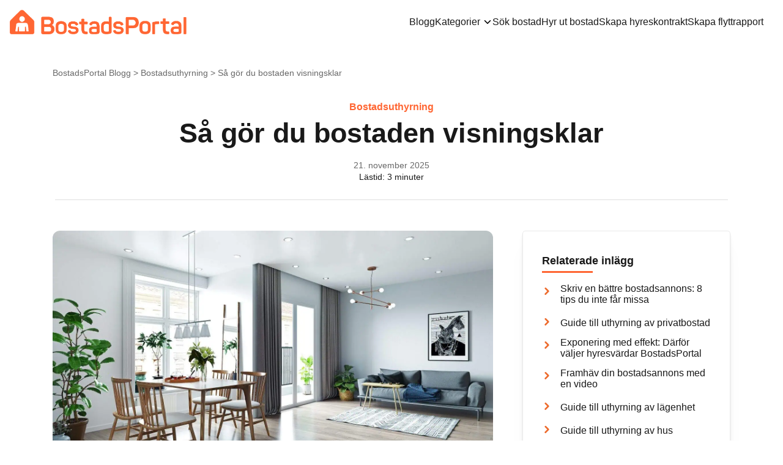

--- FILE ---
content_type: text/html; charset=UTF-8
request_url: https://blogg.bostadsportal.se/bostadsuthyrning/bostaden-visningsklar-enkelt/
body_size: 12997
content:
<!doctype html>
<html lang="sv-SE">
<head>
	<meta charset="UTF-8">
	<meta name="viewport" content="width=device-width, initial-scale=1">
	<link rel="profile" href="https://gmpg.org/xfn/11">

	<link rel="apple-touch-icon" sizes="180x180" href="https://blogg.bostadsportal.se/wp-content/themes/boligportal/assets/favicon/apple-touch-icon.png">
	<link rel="icon" type="image/png" sizes="32x32" href="https://blogg.bostadsportal.se/wp-content/themes/boligportal/assets/favicon/favicon-32x32.png">
	<link rel="icon" type="image/png" sizes="16x16" href="https://blogg.bostadsportal.se/wp-content/themes/boligportal/assets/favicon/favicon-16x16.png">
	<link rel="mask-icon" href="https://blogg.bostadsportal.se/wp-content/themes/boligportal/assets/favicon/safari-pinned-tab.svg" color="#5bbad5">
	<meta name="msapplication-TileColor" content="#da532c">
	<meta name="theme-color" content="#ffffff">

	<meta name='robots' content='index, follow, max-image-preview:large, max-snippet:-1, max-video-preview:-1' />
<script id="CookieConsent" src="https://policy.app.cookieinformation.com/uc.js" data-culture="sv"  data-gcm-enabled="false"></script>
	<!-- This site is optimized with the Yoast SEO plugin v23.5 - https://yoast.com/wordpress/plugins/seo/ -->
	<title>8 smarta tips för en lyckad bostadsvisning | BostadsPortal</title>
	<meta name="description" content="Få bostaden att sticka ut vid visning. Med rätt förberedelser skapar du ett bra intryck och ökar chansen till snabb och trygg uthyrning | BostadsPortal" />
	<link rel="canonical" href="https://blogg.bostadsportal.se/bostadsuthyrning/bostaden-visningsklar-enkelt/" />
	<meta property="og:locale" content="sv_SE" />
	<meta property="og:type" content="article" />
	<meta property="og:title" content="8 smarta tips för en lyckad bostadsvisning | BostadsPortal" />
	<meta property="og:description" content="Få bostaden att sticka ut vid visning. Med rätt förberedelser skapar du ett bra intryck och ökar chansen till snabb och trygg uthyrning | BostadsPortal" />
	<meta property="og:url" content="https://blogg.bostadsportal.se/bostadsuthyrning/bostaden-visningsklar-enkelt/" />
	<meta property="og:site_name" content="BostadsPortal Blogg" />
	<meta property="article:published_time" content="2025-11-21T13:59:54+00:00" />
	<meta property="article:modified_time" content="2025-11-21T13:59:55+00:00" />
	<meta property="og:image" content="https://blogg.bostadsportal.se/wp-content/uploads/sites/5/2025/05/Sa-gor-du-bostaden-visningsklar.jpg" />
	<meta property="og:image:width" content="1920" />
	<meta property="og:image:height" content="1080" />
	<meta property="og:image:type" content="image/jpeg" />
	<meta name="author" content="Christina Maria Jensen" />
	<meta name="twitter:card" content="summary_large_image" />
	<meta name="twitter:label1" content="Skriven av" />
	<meta name="twitter:data1" content="Christina Maria Jensen" />
	<meta name="twitter:label2" content="Beräknad lästid" />
	<meta name="twitter:data2" content="4 minuter" />
	<script type="application/ld+json" class="yoast-schema-graph">{"@context":"https://schema.org","@graph":[{"@type":"Article","@id":"https://blogg.bostadsportal.se/bostadsuthyrning/bostaden-visningsklar-enkelt/#article","isPartOf":{"@id":"https://blogg.bostadsportal.se/bostadsuthyrning/bostaden-visningsklar-enkelt/"},"author":{"name":"Christina Maria Jensen","@id":"https://blogg.bostadsportal.se/#/schema/person/57a592c2bbeb58b26bb80eeb59c60156"},"headline":"Så gör du bostaden visningsklar","datePublished":"2025-11-21T13:59:54+00:00","dateModified":"2025-11-21T13:59:55+00:00","mainEntityOfPage":{"@id":"https://blogg.bostadsportal.se/bostadsuthyrning/bostaden-visningsklar-enkelt/"},"wordCount":920,"commentCount":0,"publisher":{"@id":"https://blogg.bostadsportal.se/#organization"},"image":{"@id":"https://blogg.bostadsportal.se/bostadsuthyrning/bostaden-visningsklar-enkelt/#primaryimage"},"thumbnailUrl":"https://blogg.bostadsportal.se/wp-content/uploads/sites/5/2025/05/Sa-gor-du-bostaden-visningsklar.jpg","articleSection":["Bostadsuthyrning"],"inLanguage":"sv-SE","potentialAction":[{"@type":"CommentAction","name":"Comment","target":["https://blogg.bostadsportal.se/bostadsuthyrning/bostaden-visningsklar-enkelt/#respond"]}]},{"@type":"WebPage","@id":"https://blogg.bostadsportal.se/bostadsuthyrning/bostaden-visningsklar-enkelt/","url":"https://blogg.bostadsportal.se/bostadsuthyrning/bostaden-visningsklar-enkelt/","name":"8 smarta tips för en lyckad bostadsvisning | BostadsPortal","isPartOf":{"@id":"https://blogg.bostadsportal.se/#website"},"primaryImageOfPage":{"@id":"https://blogg.bostadsportal.se/bostadsuthyrning/bostaden-visningsklar-enkelt/#primaryimage"},"image":{"@id":"https://blogg.bostadsportal.se/bostadsuthyrning/bostaden-visningsklar-enkelt/#primaryimage"},"thumbnailUrl":"https://blogg.bostadsportal.se/wp-content/uploads/sites/5/2025/05/Sa-gor-du-bostaden-visningsklar.jpg","datePublished":"2025-11-21T13:59:54+00:00","dateModified":"2025-11-21T13:59:55+00:00","description":"Få bostaden att sticka ut vid visning. Med rätt förberedelser skapar du ett bra intryck och ökar chansen till snabb och trygg uthyrning | BostadsPortal","breadcrumb":{"@id":"https://blogg.bostadsportal.se/bostadsuthyrning/bostaden-visningsklar-enkelt/#breadcrumb"},"inLanguage":"sv-SE","potentialAction":[{"@type":"ReadAction","target":["https://blogg.bostadsportal.se/bostadsuthyrning/bostaden-visningsklar-enkelt/"]}]},{"@type":"ImageObject","inLanguage":"sv-SE","@id":"https://blogg.bostadsportal.se/bostadsuthyrning/bostaden-visningsklar-enkelt/#primaryimage","url":"https://blogg.bostadsportal.se/wp-content/uploads/sites/5/2025/05/Sa-gor-du-bostaden-visningsklar.jpg","contentUrl":"https://blogg.bostadsportal.se/wp-content/uploads/sites/5/2025/05/Sa-gor-du-bostaden-visningsklar.jpg","width":1920,"height":1080,"caption":"Så gör du bostaden visningsklar"},{"@type":"BreadcrumbList","@id":"https://blogg.bostadsportal.se/bostadsuthyrning/bostaden-visningsklar-enkelt/#breadcrumb","itemListElement":[{"@type":"ListItem","position":1,"name":"Home","item":"https://blogg.bostadsportal.se/"},{"@type":"ListItem","position":2,"name":"Så gör du bostaden visningsklar"}]},{"@type":"WebSite","@id":"https://blogg.bostadsportal.se/#website","url":"https://blogg.bostadsportal.se/","name":"BostadsPortal Blogg","description":"BostadsPortal Blogg","publisher":{"@id":"https://blogg.bostadsportal.se/#organization"},"potentialAction":[{"@type":"SearchAction","target":{"@type":"EntryPoint","urlTemplate":"https://blogg.bostadsportal.se/?s={search_term_string}"},"query-input":{"@type":"PropertyValueSpecification","valueRequired":true,"valueName":"search_term_string"}}],"inLanguage":"sv-SE"},{"@type":"Organization","@id":"https://blogg.bostadsportal.se/#organization","name":"Bostadsportal","url":"https://blogg.bostadsportal.se/","logo":{"@type":"ImageObject","inLanguage":"sv-SE","@id":"https://blogg.bostadsportal.se/#/schema/logo/image/","url":"https://bostadsportal.se/blogg/wp-content/uploads/sites/5/2021/03/bostadsportal.png","contentUrl":"https://bostadsportal.se/blogg/wp-content/uploads/sites/5/2021/03/bostadsportal.png","width":300,"height":60,"caption":"Bostadsportal"},"image":{"@id":"https://blogg.bostadsportal.se/#/schema/logo/image/"}},{"@type":"Person","@id":"https://blogg.bostadsportal.se/#/schema/person/57a592c2bbeb58b26bb80eeb59c60156","name":"Christina Maria Jensen","image":{"@type":"ImageObject","inLanguage":"sv-SE","@id":"https://blogg.bostadsportal.se/#/schema/person/image/","url":"https://secure.gravatar.com/avatar/236b5f54b3db9eaac8e91b8faead5928?s=96&d=mm&r=g","contentUrl":"https://secure.gravatar.com/avatar/236b5f54b3db9eaac8e91b8faead5928?s=96&d=mm&r=g","caption":"Christina Maria Jensen"}}]}</script>
	<!-- / Yoast SEO plugin. -->


<link rel="alternate" type="application/rss+xml" title="BostadsPortal Blogg &raquo; Webbflöde" href="https://blogg.bostadsportal.se/feed/" />
<link rel="alternate" type="application/rss+xml" title="BostadsPortal Blogg &raquo; Kommentarsflöde" href="https://blogg.bostadsportal.se/comments/feed/" />
<link rel="alternate" type="application/rss+xml" title="BostadsPortal Blogg &raquo; Kommentarsflöde för Så gör du bostaden visningsklar" href="https://blogg.bostadsportal.se/bostadsuthyrning/bostaden-visningsklar-enkelt/feed/" />
<script>
window._wpemojiSettings = {"baseUrl":"https:\/\/s.w.org\/images\/core\/emoji\/15.0.3\/72x72\/","ext":".png","svgUrl":"https:\/\/s.w.org\/images\/core\/emoji\/15.0.3\/svg\/","svgExt":".svg","source":{"concatemoji":"https:\/\/blogg.bostadsportal.se\/wp-includes\/js\/wp-emoji-release.min.js?ver=6.6.1"}};
/*! This file is auto-generated */
!function(i,n){var o,s,e;function c(e){try{var t={supportTests:e,timestamp:(new Date).valueOf()};sessionStorage.setItem(o,JSON.stringify(t))}catch(e){}}function p(e,t,n){e.clearRect(0,0,e.canvas.width,e.canvas.height),e.fillText(t,0,0);var t=new Uint32Array(e.getImageData(0,0,e.canvas.width,e.canvas.height).data),r=(e.clearRect(0,0,e.canvas.width,e.canvas.height),e.fillText(n,0,0),new Uint32Array(e.getImageData(0,0,e.canvas.width,e.canvas.height).data));return t.every(function(e,t){return e===r[t]})}function u(e,t,n){switch(t){case"flag":return n(e,"\ud83c\udff3\ufe0f\u200d\u26a7\ufe0f","\ud83c\udff3\ufe0f\u200b\u26a7\ufe0f")?!1:!n(e,"\ud83c\uddfa\ud83c\uddf3","\ud83c\uddfa\u200b\ud83c\uddf3")&&!n(e,"\ud83c\udff4\udb40\udc67\udb40\udc62\udb40\udc65\udb40\udc6e\udb40\udc67\udb40\udc7f","\ud83c\udff4\u200b\udb40\udc67\u200b\udb40\udc62\u200b\udb40\udc65\u200b\udb40\udc6e\u200b\udb40\udc67\u200b\udb40\udc7f");case"emoji":return!n(e,"\ud83d\udc26\u200d\u2b1b","\ud83d\udc26\u200b\u2b1b")}return!1}function f(e,t,n){var r="undefined"!=typeof WorkerGlobalScope&&self instanceof WorkerGlobalScope?new OffscreenCanvas(300,150):i.createElement("canvas"),a=r.getContext("2d",{willReadFrequently:!0}),o=(a.textBaseline="top",a.font="600 32px Arial",{});return e.forEach(function(e){o[e]=t(a,e,n)}),o}function t(e){var t=i.createElement("script");t.src=e,t.defer=!0,i.head.appendChild(t)}"undefined"!=typeof Promise&&(o="wpEmojiSettingsSupports",s=["flag","emoji"],n.supports={everything:!0,everythingExceptFlag:!0},e=new Promise(function(e){i.addEventListener("DOMContentLoaded",e,{once:!0})}),new Promise(function(t){var n=function(){try{var e=JSON.parse(sessionStorage.getItem(o));if("object"==typeof e&&"number"==typeof e.timestamp&&(new Date).valueOf()<e.timestamp+604800&&"object"==typeof e.supportTests)return e.supportTests}catch(e){}return null}();if(!n){if("undefined"!=typeof Worker&&"undefined"!=typeof OffscreenCanvas&&"undefined"!=typeof URL&&URL.createObjectURL&&"undefined"!=typeof Blob)try{var e="postMessage("+f.toString()+"("+[JSON.stringify(s),u.toString(),p.toString()].join(",")+"));",r=new Blob([e],{type:"text/javascript"}),a=new Worker(URL.createObjectURL(r),{name:"wpTestEmojiSupports"});return void(a.onmessage=function(e){c(n=e.data),a.terminate(),t(n)})}catch(e){}c(n=f(s,u,p))}t(n)}).then(function(e){for(var t in e)n.supports[t]=e[t],n.supports.everything=n.supports.everything&&n.supports[t],"flag"!==t&&(n.supports.everythingExceptFlag=n.supports.everythingExceptFlag&&n.supports[t]);n.supports.everythingExceptFlag=n.supports.everythingExceptFlag&&!n.supports.flag,n.DOMReady=!1,n.readyCallback=function(){n.DOMReady=!0}}).then(function(){return e}).then(function(){var e;n.supports.everything||(n.readyCallback(),(e=n.source||{}).concatemoji?t(e.concatemoji):e.wpemoji&&e.twemoji&&(t(e.twemoji),t(e.wpemoji)))}))}((window,document),window._wpemojiSettings);
</script>
<style id='wp-emoji-styles-inline-css'>

	img.wp-smiley, img.emoji {
		display: inline !important;
		border: none !important;
		box-shadow: none !important;
		height: 1em !important;
		width: 1em !important;
		margin: 0 0.07em !important;
		vertical-align: -0.1em !important;
		background: none !important;
		padding: 0 !important;
	}
</style>
<link rel="stylesheet" href="https://blogg.bostadsportal.se/wp-content/cache/minify/5/a5ff7.css?x94104" media="all" />

<style id='classic-theme-styles-inline-css'>
/*! This file is auto-generated */
.wp-block-button__link{color:#fff;background-color:#32373c;border-radius:9999px;box-shadow:none;text-decoration:none;padding:calc(.667em + 2px) calc(1.333em + 2px);font-size:1.125em}.wp-block-file__button{background:#32373c;color:#fff;text-decoration:none}
</style>
<style id='global-styles-inline-css'>
:root{--wp--preset--aspect-ratio--square: 1;--wp--preset--aspect-ratio--4-3: 4/3;--wp--preset--aspect-ratio--3-4: 3/4;--wp--preset--aspect-ratio--3-2: 3/2;--wp--preset--aspect-ratio--2-3: 2/3;--wp--preset--aspect-ratio--16-9: 16/9;--wp--preset--aspect-ratio--9-16: 9/16;--wp--preset--color--black: #000000;--wp--preset--color--cyan-bluish-gray: #abb8c3;--wp--preset--color--white: #ffffff;--wp--preset--color--pale-pink: #f78da7;--wp--preset--color--vivid-red: #cf2e2e;--wp--preset--color--luminous-vivid-orange: #ff6900;--wp--preset--color--luminous-vivid-amber: #fcb900;--wp--preset--color--light-green-cyan: #7bdcb5;--wp--preset--color--vivid-green-cyan: #00d084;--wp--preset--color--pale-cyan-blue: #8ed1fc;--wp--preset--color--vivid-cyan-blue: #0693e3;--wp--preset--color--vivid-purple: #9b51e0;--wp--preset--gradient--vivid-cyan-blue-to-vivid-purple: linear-gradient(135deg,rgba(6,147,227,1) 0%,rgb(155,81,224) 100%);--wp--preset--gradient--light-green-cyan-to-vivid-green-cyan: linear-gradient(135deg,rgb(122,220,180) 0%,rgb(0,208,130) 100%);--wp--preset--gradient--luminous-vivid-amber-to-luminous-vivid-orange: linear-gradient(135deg,rgba(252,185,0,1) 0%,rgba(255,105,0,1) 100%);--wp--preset--gradient--luminous-vivid-orange-to-vivid-red: linear-gradient(135deg,rgba(255,105,0,1) 0%,rgb(207,46,46) 100%);--wp--preset--gradient--very-light-gray-to-cyan-bluish-gray: linear-gradient(135deg,rgb(238,238,238) 0%,rgb(169,184,195) 100%);--wp--preset--gradient--cool-to-warm-spectrum: linear-gradient(135deg,rgb(74,234,220) 0%,rgb(151,120,209) 20%,rgb(207,42,186) 40%,rgb(238,44,130) 60%,rgb(251,105,98) 80%,rgb(254,248,76) 100%);--wp--preset--gradient--blush-light-purple: linear-gradient(135deg,rgb(255,206,236) 0%,rgb(152,150,240) 100%);--wp--preset--gradient--blush-bordeaux: linear-gradient(135deg,rgb(254,205,165) 0%,rgb(254,45,45) 50%,rgb(107,0,62) 100%);--wp--preset--gradient--luminous-dusk: linear-gradient(135deg,rgb(255,203,112) 0%,rgb(199,81,192) 50%,rgb(65,88,208) 100%);--wp--preset--gradient--pale-ocean: linear-gradient(135deg,rgb(255,245,203) 0%,rgb(182,227,212) 50%,rgb(51,167,181) 100%);--wp--preset--gradient--electric-grass: linear-gradient(135deg,rgb(202,248,128) 0%,rgb(113,206,126) 100%);--wp--preset--gradient--midnight: linear-gradient(135deg,rgb(2,3,129) 0%,rgb(40,116,252) 100%);--wp--preset--font-size--small: 13px;--wp--preset--font-size--medium: 20px;--wp--preset--font-size--large: 36px;--wp--preset--font-size--x-large: 42px;--wp--preset--spacing--20: 0.44rem;--wp--preset--spacing--30: 0.67rem;--wp--preset--spacing--40: 1rem;--wp--preset--spacing--50: 1.5rem;--wp--preset--spacing--60: 2.25rem;--wp--preset--spacing--70: 3.38rem;--wp--preset--spacing--80: 5.06rem;--wp--preset--shadow--natural: 6px 6px 9px rgba(0, 0, 0, 0.2);--wp--preset--shadow--deep: 12px 12px 50px rgba(0, 0, 0, 0.4);--wp--preset--shadow--sharp: 6px 6px 0px rgba(0, 0, 0, 0.2);--wp--preset--shadow--outlined: 6px 6px 0px -3px rgba(255, 255, 255, 1), 6px 6px rgba(0, 0, 0, 1);--wp--preset--shadow--crisp: 6px 6px 0px rgba(0, 0, 0, 1);}:where(.is-layout-flex){gap: 0.5em;}:where(.is-layout-grid){gap: 0.5em;}body .is-layout-flex{display: flex;}.is-layout-flex{flex-wrap: wrap;align-items: center;}.is-layout-flex > :is(*, div){margin: 0;}body .is-layout-grid{display: grid;}.is-layout-grid > :is(*, div){margin: 0;}:where(.wp-block-columns.is-layout-flex){gap: 2em;}:where(.wp-block-columns.is-layout-grid){gap: 2em;}:where(.wp-block-post-template.is-layout-flex){gap: 1.25em;}:where(.wp-block-post-template.is-layout-grid){gap: 1.25em;}.has-black-color{color: var(--wp--preset--color--black) !important;}.has-cyan-bluish-gray-color{color: var(--wp--preset--color--cyan-bluish-gray) !important;}.has-white-color{color: var(--wp--preset--color--white) !important;}.has-pale-pink-color{color: var(--wp--preset--color--pale-pink) !important;}.has-vivid-red-color{color: var(--wp--preset--color--vivid-red) !important;}.has-luminous-vivid-orange-color{color: var(--wp--preset--color--luminous-vivid-orange) !important;}.has-luminous-vivid-amber-color{color: var(--wp--preset--color--luminous-vivid-amber) !important;}.has-light-green-cyan-color{color: var(--wp--preset--color--light-green-cyan) !important;}.has-vivid-green-cyan-color{color: var(--wp--preset--color--vivid-green-cyan) !important;}.has-pale-cyan-blue-color{color: var(--wp--preset--color--pale-cyan-blue) !important;}.has-vivid-cyan-blue-color{color: var(--wp--preset--color--vivid-cyan-blue) !important;}.has-vivid-purple-color{color: var(--wp--preset--color--vivid-purple) !important;}.has-black-background-color{background-color: var(--wp--preset--color--black) !important;}.has-cyan-bluish-gray-background-color{background-color: var(--wp--preset--color--cyan-bluish-gray) !important;}.has-white-background-color{background-color: var(--wp--preset--color--white) !important;}.has-pale-pink-background-color{background-color: var(--wp--preset--color--pale-pink) !important;}.has-vivid-red-background-color{background-color: var(--wp--preset--color--vivid-red) !important;}.has-luminous-vivid-orange-background-color{background-color: var(--wp--preset--color--luminous-vivid-orange) !important;}.has-luminous-vivid-amber-background-color{background-color: var(--wp--preset--color--luminous-vivid-amber) !important;}.has-light-green-cyan-background-color{background-color: var(--wp--preset--color--light-green-cyan) !important;}.has-vivid-green-cyan-background-color{background-color: var(--wp--preset--color--vivid-green-cyan) !important;}.has-pale-cyan-blue-background-color{background-color: var(--wp--preset--color--pale-cyan-blue) !important;}.has-vivid-cyan-blue-background-color{background-color: var(--wp--preset--color--vivid-cyan-blue) !important;}.has-vivid-purple-background-color{background-color: var(--wp--preset--color--vivid-purple) !important;}.has-black-border-color{border-color: var(--wp--preset--color--black) !important;}.has-cyan-bluish-gray-border-color{border-color: var(--wp--preset--color--cyan-bluish-gray) !important;}.has-white-border-color{border-color: var(--wp--preset--color--white) !important;}.has-pale-pink-border-color{border-color: var(--wp--preset--color--pale-pink) !important;}.has-vivid-red-border-color{border-color: var(--wp--preset--color--vivid-red) !important;}.has-luminous-vivid-orange-border-color{border-color: var(--wp--preset--color--luminous-vivid-orange) !important;}.has-luminous-vivid-amber-border-color{border-color: var(--wp--preset--color--luminous-vivid-amber) !important;}.has-light-green-cyan-border-color{border-color: var(--wp--preset--color--light-green-cyan) !important;}.has-vivid-green-cyan-border-color{border-color: var(--wp--preset--color--vivid-green-cyan) !important;}.has-pale-cyan-blue-border-color{border-color: var(--wp--preset--color--pale-cyan-blue) !important;}.has-vivid-cyan-blue-border-color{border-color: var(--wp--preset--color--vivid-cyan-blue) !important;}.has-vivid-purple-border-color{border-color: var(--wp--preset--color--vivid-purple) !important;}.has-vivid-cyan-blue-to-vivid-purple-gradient-background{background: var(--wp--preset--gradient--vivid-cyan-blue-to-vivid-purple) !important;}.has-light-green-cyan-to-vivid-green-cyan-gradient-background{background: var(--wp--preset--gradient--light-green-cyan-to-vivid-green-cyan) !important;}.has-luminous-vivid-amber-to-luminous-vivid-orange-gradient-background{background: var(--wp--preset--gradient--luminous-vivid-amber-to-luminous-vivid-orange) !important;}.has-luminous-vivid-orange-to-vivid-red-gradient-background{background: var(--wp--preset--gradient--luminous-vivid-orange-to-vivid-red) !important;}.has-very-light-gray-to-cyan-bluish-gray-gradient-background{background: var(--wp--preset--gradient--very-light-gray-to-cyan-bluish-gray) !important;}.has-cool-to-warm-spectrum-gradient-background{background: var(--wp--preset--gradient--cool-to-warm-spectrum) !important;}.has-blush-light-purple-gradient-background{background: var(--wp--preset--gradient--blush-light-purple) !important;}.has-blush-bordeaux-gradient-background{background: var(--wp--preset--gradient--blush-bordeaux) !important;}.has-luminous-dusk-gradient-background{background: var(--wp--preset--gradient--luminous-dusk) !important;}.has-pale-ocean-gradient-background{background: var(--wp--preset--gradient--pale-ocean) !important;}.has-electric-grass-gradient-background{background: var(--wp--preset--gradient--electric-grass) !important;}.has-midnight-gradient-background{background: var(--wp--preset--gradient--midnight) !important;}.has-small-font-size{font-size: var(--wp--preset--font-size--small) !important;}.has-medium-font-size{font-size: var(--wp--preset--font-size--medium) !important;}.has-large-font-size{font-size: var(--wp--preset--font-size--large) !important;}.has-x-large-font-size{font-size: var(--wp--preset--font-size--x-large) !important;}
:where(.wp-block-post-template.is-layout-flex){gap: 1.25em;}:where(.wp-block-post-template.is-layout-grid){gap: 1.25em;}
:where(.wp-block-columns.is-layout-flex){gap: 2em;}:where(.wp-block-columns.is-layout-grid){gap: 2em;}
:root :where(.wp-block-pullquote){font-size: 1.5em;line-height: 1.6;}
</style>
<link rel="stylesheet" href="https://blogg.bostadsportal.se/wp-content/cache/minify/5/04454.css?x94104" media="all" />






<script  src="https://blogg.bostadsportal.se/wp-content/cache/minify/5/78b51.js?x94104"></script>



<link rel="https://api.w.org/" href="https://blogg.bostadsportal.se/wp-json/" /><link rel="alternate" title="JSON" type="application/json" href="https://blogg.bostadsportal.se/wp-json/wp/v2/posts/501" /><link rel="EditURI" type="application/rsd+xml" title="RSD" href="https://blogg.bostadsportal.se/xmlrpc.php?rsd" />
<meta name="generator" content="WordPress 6.6.1" />
<link rel='shortlink' href='https://blogg.bostadsportal.se/?p=501' />
<link rel="alternate" title="oEmbed (JSON)" type="application/json+oembed" href="https://blogg.bostadsportal.se/wp-json/oembed/1.0/embed?url=https%3A%2F%2Fblogg.bostadsportal.se%2Fbostadsuthyrning%2Fbostaden-visningsklar-enkelt%2F" />
<link rel="alternate" title="oEmbed (XML)" type="text/xml+oembed" href="https://blogg.bostadsportal.se/wp-json/oembed/1.0/embed?url=https%3A%2F%2Fblogg.bostadsportal.se%2Fbostadsuthyrning%2Fbostaden-visningsklar-enkelt%2F&#038;format=xml" />
	 <!-- Google Tag Manager -->
	<script>(function(w,d,s,l,i){w[l]=w[l]||[];w[l].push({'gtm.start':
	new Date().getTime(),event:'gtm.js'});var f=d.getElementsByTagName(s)[0],
	j=d.createElement(s),dl=l!='dataLayer'?'&l='+l:'';j.async=true;j.src=
	'https://www.googletagmanager.com/gtm.js?id='+i+dl;f.parentNode.insertBefore(j,f);
	})(window,document,'script','dataLayer','GTM-NHWCFZ3');</script>
	<!-- End Google Tag Manager -->
 <link rel="pingback" href="https://blogg.bostadsportal.se/xmlrpc.php">		<style type="text/css">
					.site-title,
			.site-description {
				position: absolute;
				clip: rect(1px, 1px, 1px, 1px);
				}
					</style>
		<link rel="icon" href="https://blogg.bostadsportal.se/wp-content/uploads/sites/5/2025/03/cropped-BostadsPortal-Primary-Brandmark-RGB-32x32.png" sizes="32x32" />
<link rel="icon" href="https://blogg.bostadsportal.se/wp-content/uploads/sites/5/2025/03/cropped-BostadsPortal-Primary-Brandmark-RGB-192x192.png" sizes="192x192" />
<link rel="apple-touch-icon" href="https://blogg.bostadsportal.se/wp-content/uploads/sites/5/2025/03/cropped-BostadsPortal-Primary-Brandmark-RGB-180x180.png" />
<meta name="msapplication-TileImage" content="https://blogg.bostadsportal.se/wp-content/uploads/sites/5/2025/03/cropped-BostadsPortal-Primary-Brandmark-RGB-270x270.png" />
		<style id="wp-custom-css">
			.pum .hide-on-popup {
    display: none !important;
}

.pum .wpcf7 input[type="submit"] {
    font-size: 1rem;
    font-weight: 500;
    display: block;
    height: 100%;
    padding: 0.3rem 1.4rem;
		width: auto;
		margin: 0 auto;
}

.pum-main-content .wpcf7 {
    margin-top: 20px;
}

.pum .wpcf7-spinner {
    display: none;
}

.pum .wpcf7-acceptance {
    font-size: 13px;
    line-height: 20px;
}

.pum .wpcf7-radio .wpcf7-list-item-label {
    font-size: 15px;
}

.pum .wpcf7-list-item {
    padding: 0.2rem;
}

.newsletter-block--static {
    display: none;
}		</style>
		</head>

<body class="post-template-default single single-post postid-501 single-format-standard wp-custom-logo">
		<!-- Google Tag Manager (noscript) -->
		<noscript><iframe src="https://www.googletagmanager.com/ns.html?id=GTM-NHWCFZ3"
		height="0" width="0" style="display:none;visibility:hidden"></iframe></noscript>
		<!-- End Google Tag Manager (noscript) -->
		<progress class="reading-time-progress js-progress-bar" value="0"></progress><div id="page" class="site">
	<a class="skip-link screen-reader-text" href="#primary">Skip to content</a>

	
	<header id="masthead" class="site-header ">
		<div class="site-header__site-branding">
							<a href="https://bostadsportal.se/" class="custom-logo-link" rel="home" itemprop="url"><img width="873" height="121" src="https://blogg.bostadsportal.se/wp-content/uploads/sites/5/2025/03/BostadsPortal-Logo-Orange-1.png" class="custom-logo" alt="" decoding="async" srcset="https://blogg.bostadsportal.se/wp-content/uploads/sites/5/2025/03/BostadsPortal-Logo-Orange-1.png 873w, https://blogg.bostadsportal.se/wp-content/uploads/sites/5/2025/03/BostadsPortal-Logo-Orange-1-300x42.png 300w, https://blogg.bostadsportal.se/wp-content/uploads/sites/5/2025/03/BostadsPortal-Logo-Orange-1-768x106.png 768w" sizes="(max-width: 873px) 100vw, 873px" /></a>					</div><!-- .site-branding -->

		<nav id="site-navigation" class="site-header__main-navigation main-navigation">
			<div class="menu-toggle hamburger js-toggle-menu">
				<span class="hamburger__line"></span>
				<span class="hamburger__line"></span>
				<span class="hamburger__line"></span>
			</div>
			<div class="menu-main-menu-container"><ul id="primary-menu" class="header-menu"><li id="menu-item-24" class="menu-item menu-item-type-post_type menu-item-object-page menu-item-home menu-item-24"><a href="https://blogg.bostadsportal.se/">Blogg</a></li>
<li id="menu-item-25" class="menu-item menu-item-type-custom menu-item-object-custom menu-item-home menu-item-has-children menu-item-25"><a href="https://blogg.bostadsportal.se/">Kategorier</a><div class="chevron js-chevron"><span class="chevron__icon"></span></div>
<ul class="sub-menu">
	<li id="menu-item-390" class="menu-item menu-item-type-taxonomy menu-item-object-category current-post-ancestor current-menu-parent current-post-parent menu-item-390"><a href="https://blogg.bostadsportal.se/bostadsuthyrning/">Bostadsuthyrning</a></li>
	<li id="menu-item-389" class="menu-item menu-item-type-taxonomy menu-item-object-category menu-item-389"><a href="https://blogg.bostadsportal.se/bostadssokning/">Bostadssökning</a></li>
	<li id="menu-item-2365" class="menu-item menu-item-type-taxonomy menu-item-object-category menu-item-2365"><a href="https://blogg.bostadsportal.se/nyproducerade-hyresratter/">Nyproducerade hyresrätter</a></li>
	<li id="menu-item-392" class="menu-item menu-item-type-taxonomy menu-item-object-category menu-item-392"><a href="https://blogg.bostadsportal.se/hyreslagen/">Hyreslagen</a></li>
	<li id="menu-item-391" class="menu-item menu-item-type-taxonomy menu-item-object-category menu-item-391"><a href="https://blogg.bostadsportal.se/flyttning/">Flyttning</a></li>
	<li id="menu-item-393" class="menu-item menu-item-type-taxonomy menu-item-object-category menu-item-393"><a href="https://blogg.bostadsportal.se/tips-for-hemmet/">Tips för hemmet</a></li>
</ul>
</li>
<li id="menu-item-30" class="menu-item menu-item-type-custom menu-item-object-custom menu-item-30"><a href="https://bostadsportal.se/hyresbost%C3%A4der/">Sök bostad</a></li>
<li id="menu-item-29" class="menu-item menu-item-type-custom menu-item-object-custom menu-item-29"><a href="https://bostadsportal.se/hyr-ut-din-bostad">Hyr ut bostad</a></li>
<li id="menu-item-2146" class="menu-item menu-item-type-custom menu-item-object-custom menu-item-2146"><a href="https://bostadsportal.se/hyreskontrakt">Skapa hyreskontrakt</a></li>
<li id="menu-item-2147" class="menu-item menu-item-type-custom menu-item-object-custom menu-item-2147"><a href="https://bostadsportal.se/besiktningsprotokoll">Skapa flyttrapport</a></li>
</ul></div>		</nav><!-- #site-navigation -->
	</header><!-- #masthead -->
<div class="breadcrumbs-container">
	<div class="breadcrumbs"><a href="https://blogg.bostadsportal.se/">BostadsPortal Blogg</a> > <a href="https://blogg.bostadsportal.se/bostadsuthyrning/" rel="category tag">Bostadsuthyrning</a> > Så gör du bostaden visningsklar</div></div>
<div class="site-main site-main--blog">
	<header class="entry-header entry-header--blog-post js-blog-post-header">
    <p class="entry-category">
		<a href="https://blogg.bostadsportal.se/bostadsuthyrning/" class="entry-category__link">
			Bostadsuthyrning		</a>
    </p>
		<h1 class="entry-title">Så gör du bostaden visningsklar</h1>			<div class="entry-meta">
			

        <p class="entry-meta__date">
          21. november 2025        </p>
        <p class="entry-meta__reading-time">
					<span class="span-reading-time rt-reading-time"><span class="rt-label rt-prefix">Lästid:</span> <span class="rt-time"> 3</span> <span class="rt-label rt-postfix">minuter</span></span>        </p>
			</div><!-- .entry-meta -->
			</header><!-- .entry-header -->
	<div class="container">
		<div class="row">
			<div class="col-12 col-8-lg">
				<div class="bolg-main-content">
					<main id="primary">
						<article id="post-501" class="post-501 post type-post status-publish format-standard has-post-thumbnail hentry category-bostadsuthyrning">
	

	
			<div class="post-thumbnail">
				<img width="1920" height="1080" src="https://blogg.bostadsportal.se/wp-content/uploads/sites/5/2025/05/Sa-gor-du-bostaden-visningsklar.jpg" class="attachment-post-thumbnail size-post-thumbnail wp-post-image" alt="Så gör du bostaden visningsklar" decoding="async" srcset="https://blogg.bostadsportal.se/wp-content/uploads/sites/5/2025/05/Sa-gor-du-bostaden-visningsklar.jpg 1920w, https://blogg.bostadsportal.se/wp-content/uploads/sites/5/2025/05/Sa-gor-du-bostaden-visningsklar-300x169.jpg 300w, https://blogg.bostadsportal.se/wp-content/uploads/sites/5/2025/05/Sa-gor-du-bostaden-visningsklar-1024x576.jpg 1024w, https://blogg.bostadsportal.se/wp-content/uploads/sites/5/2025/05/Sa-gor-du-bostaden-visningsklar-768x432.jpg 768w, https://blogg.bostadsportal.se/wp-content/uploads/sites/5/2025/05/Sa-gor-du-bostaden-visningsklar-1536x864.jpg 1536w" sizes="(max-width: 1920px) 100vw, 1920px" />			</div><!-- .post-thumbnail -->

		
	<div class="entry-content entry-content-blog-post">
		
<p>Vill du att din bostad ska göra ett riktigt bra intryck vid visningen? Då gäller det att förbereda den i god tid. Att skapa en inbjudande och välstädad miljö kan kräva mer arbete än man tror – men med rätt förberedelser blir det både enklare och roligare.&nbsp;</p>



<p>Vi har samlat konkreta och lättanvända tips inför visningen – allt från vad som gäller under uppsägningstiden till hur du får bostaden att kännas så inbjudande som möjligt.&nbsp;</p>




<div id="cta-block-block_787435285aef1eb07ef4b8e760b0e977" class="cta-block bp-block bp-block--tiny-b-margin   ">
  <div class="cta-block__wrapper">
    <div class="cta-block__content">
            <a class="cta-block__content__btn btn " target="_blank" href="https://bostadsportal.se/hyr-ut-din-bostad">
        Annonsera din bostad kostnadsfritt      </a>
    </div>
  </div>
</div>




<h2 class="wp-block-heading">Visning av lägenhet under uppsägningstiden </h2>



<p>Enligt hyreslagen <strong>§ 26</strong> är hyresgästen skyldig att ge hyresvärden tillgång till lägenheten för visning under uppsägningstiden. Syftet är att nya, potentiella hyresgäster ska kunna se bostaden innan de fattar beslut om de är intresserade av att flytta in. </p>



<p>Det är vanligt att visningarna genomförs av den utflyttande hyresgästen, men detta regleras inte uttryckligen i lagen. Därför bör det förankras genom en tydlig överenskommelse mellan hyresvärd och hyresgäst.&nbsp;</p>



<p>Det finns inga krav på att ta emot ett obegränsat antal besökare samtidigt, och visningen kan även genomföras av någon annan än den boende, om denna person exempelvis är bortrest. Det är också möjligt att komma överens om huruvida fotografering eller filmning får ske vid visningstillfället.&nbsp;</p>



<div 
  id="
    spacer-block-block_44007f14e75b4b9f329400c519e89a2e  "
  class="
    spacer-block    bp-block
        bp-block--spacer-tiny  "
>
    </div>



<h2 class="wp-block-heading">Visning av lägenhet vid andrahandsuthyrning</h2>



<p>Vid andrahandsuthyrning, oavsett om det gäller hela bostaden (med hyresvärdens tillstånd) eller bara ett rum – är det viktigt att visa bostaden för potentiella hyresgäster innan ni skriver avtal. För att spara tid kan det vara effektivt att bjuda in flera intressenter samtidigt till en gemensam visning.&nbsp;</p>



<p>Redan under det första samtalet är det bra att stämma av förväntningar: hur bostaden ser ut, vad som ingår i hyran, och hur mycket tid som finns för att titta runt vid visningen.&nbsp;</p>



<div 
  id="
    spacer-block-block_44007f14e75b4b9f329400c519e89a2e  "
  class="
    spacer-block    bp-block
        bp-block--spacer-tiny  "
>
    </div>



<h2 class="wp-block-heading">Så visar du upp en bostad du ska hyra ut</h2>



<p>Att visa upp en bostad för andrahandsuthyrning kan vara utmanande – särskilt om du själv är mitt uppe i en flytt eller letar efter ett nytt boende. Det kan vara svårt att hålla bostaden i ordning hela tiden, men med några enkla förberedelser blir det enklare att ta emot intresserade hyresgäster.&nbsp;</p>



<p>Här får du konkreta tips som hjälper dig att göra ett gott intryck vid visningen.&nbsp;</p>



<div 
  id="
    spacer-block-block_44007f14e75b4b9f329400c519e89a2e  "
  class="
    spacer-block    bp-block
        bp-block--spacer-tiny  "
>
    </div>



<h2 class="wp-block-heading">Enkel visning utan krångel – 8 smarta tips</h2>



<p>Ska du visa upp din bostad för en kommande hyresgäst? Här är enkla och konkreta tips som gör visningen enkel och smidig. </p>



<h3 class="wp-block-heading">1. Förbered viktiga dokument</h3>



<p>Samla alla aktuella papper i en mapp: ritning över bostaden, tillstånd för andrahandsuthyrning, el- och internetavtal samt ett utkast till hyreskontrakt. Det visar att du är väl förberedd och underlättar om det blir aktuellt att skriva avtal direkt. Du hittar våra kostnadsfria mallar på vår sida för <a href="https://bostadsportal.se/hyreskontrakt" target="_blank" rel="noreferrer noopener"><strong>hyreskontrakt i andrahand</strong></a>. </p>



<h3 class="wp-block-heading">2. Planera visningen i förväg</h3>



<p>Boka en tid som fungerar för båda parter, och stäm av hur många besökare som kommer, det minskar risken för att det ska bli stressigt.</p>



<h3 class="wp-block-heading">3. Satsa på ett bra första intryck</h3>



<p>Hela bostaden behöver inte vara perfekt, men en välkomnande och välstädad entré gör stor skillnad. Torka av handtag, dörrkarmar och hallgolv. En fräsch dörrmatta och undanplockade skor och jackor gör stor skillnad. </p>



<h3 class="wp-block-heading">4. Få bostaden i ordning med enkla medel</h3>



<p>Rensa bort saker du inte använder och förvara dem tillfälligt i ett förråd eller hos en vän. Färre prylar gör städningen smidigare och får bostaden att kännas både större och luftigare. Ett mer avskalat och neutralt hem gör det dessutom lättare för den bostadssökande att föreställa sig själv bo där.</p>



<h3 class="wp-block-heading">5. Fokusera på synliga ytor</h3>



<p>Du behöver inte städa varje hörn av bostaden. Lägg istället fokus på det som syns: torka av ytor i kök och badrum, stoppa undan hygienartiklar i skåp, kör undan disken, vik ihop tvätten och vattna blommorna. </p>



<h3 class="wp-block-heading">6. Skapa en trivsam känsla</h3>



<p>Vädra innan visningen och bjud gärna på kaffe under samtalet. Var förberedd på vanliga frågor om området, kommunikationer, skolor, och vad som ingår i hyran. Var ärlig – det bygger förtroende. </p>



<h3 class="wp-block-heading">7. Släpp in ljuset</h3>



<p>Dra undan gardinerna dagtid och tänd alla lampor vid kvällsvisning. En ljus och öppen känsla gör bostaden mer inbjudande. </p>



<h3 class="wp-block-heading">8. Bestäm nästa steg</h3>



<p>Avsluta visningen med att komma överens om hur ni går vidare. Vill de fundera? Ska ni höras dagen därpå? Att boka en tid för nästa kontakt gör processen enklare för båda parter. </p>



<div 
  id="
    spacer-block-block_44007f14e75b4b9f329400c519e89a2e  "
  class="
    spacer-block    bp-block
        bp-block--spacer-tiny  "
>
    </div>



<h2 class="wp-block-heading">Vi finns här för att hjälpa dig</h2>



<p>Vi på BostadsPortal stöttar dig gärna genom hela uthyrningsprocessen – från att skapa en <a href="https://bostadsportal.se/hyr-ut-din-bostad" target="_blank" rel="noreferrer noopener"><strong>kostnadsfri annons</strong></a> till att hitta rätt hyresgäst, skriva avtal och hålla koll på viktiga regler. Vi gör det smidigt och tryggt att hyra ut din bostad. </p>



<p>Har du frågor eller funderingar? Tveka inte att <a href="https://support.bostadsportal.se/hc/sv/articles/9911437209618-Hur-kontaktar-jag-kundtj%C3%A4nst-hos-BostadsPortal" target="_blank" rel="noreferrer noopener"><strong>höra av dig</strong>.</a> </p>




<div id="cta-block-block_787435285aef1eb07ef4b8e760b0e977" class="cta-block bp-block bp-block--tiny-b-margin   ">
  <div class="cta-block__wrapper">
    <div class="cta-block__content">
            <a class="cta-block__content__btn btn " target="_blank" href="https://bostadsportal.se/hyr-ut-din-bostad">
        Annonsera din bostad kostnadsfritt      </a>
    </div>
  </div>
</div>

	</div><!-- .entry-content -->

	<footer class="entry-footer">
			</footer><!-- .entry-footer -->
</article><!-- #post-501 -->

					</main><!-- #main -->
				</div>
			</div>
			<div class="col-12 col-4-lg">
				<div class="blog-sidebar-content js-blog-sidebar">
					
<aside id="secondary" class="widget-area">
	<section id="text-4" class="widget-odd widget-first widget-1 widget widget_text">			<div class="textwidget">
	<div class="bp_related_posts grid">

		<h4 class="bp_related_posts_title">Relaterade inlägg</h4>

					<ul class="related-posts-list">
		
			
  <li>
    <span class="img-container">
      <img decoding="async" src="https://blogg.bostadsportal.se/wp-content/themes/boligportal/assets/icons/chevron-down-orange.svg" alt="" />
    </span>
    <a href="https://blogg.bostadsportal.se/bostadsuthyrning/8-tips-for-mer-tilltalande-bostadsannonser/">
      Skriv en bättre bostadsannons: 8 tips du inte får missa    </a>
  </li>

  <li>
    <span class="img-container">
      <img decoding="async" src="https://blogg.bostadsportal.se/wp-content/themes/boligportal/assets/icons/chevron-down-orange.svg" alt="" />
    </span>
    <a href="https://blogg.bostadsportal.se/bostadsuthyrning/uthyrning-av-privatbostad/">
      Guide till uthyrning av privatbostad    </a>
  </li>

  <li>
    <span class="img-container">
      <img decoding="async" src="https://blogg.bostadsportal.se/wp-content/themes/boligportal/assets/icons/chevron-down-orange.svg" alt="" />
    </span>
    <a href="https://blogg.bostadsportal.se/bostadsuthyrning/exponering-med-effekt-darfor-valjer-hyresvardar-bostadsportal/">
      Exponering med effekt: Därför väljer hyresvärdar BostadsPortal    </a>
  </li>

  <li>
    <span class="img-container">
      <img decoding="async" src="https://blogg.bostadsportal.se/wp-content/themes/boligportal/assets/icons/chevron-down-orange.svg" alt="" />
    </span>
    <a href="https://blogg.bostadsportal.se/bostadsuthyrning/framhav-din-bostadsannons-med-video/">
      Framhäv din bostadsannons med en video    </a>
  </li>

  <li>
    <span class="img-container">
      <img decoding="async" src="https://blogg.bostadsportal.se/wp-content/themes/boligportal/assets/icons/chevron-down-orange.svg" alt="" />
    </span>
    <a href="https://blogg.bostadsportal.se/bostadsuthyrning/uthyrning-av-lagenhet/">
      Guide till uthyrning av lägenhet    </a>
  </li>

  <li>
    <span class="img-container">
      <img decoding="async" src="https://blogg.bostadsportal.se/wp-content/themes/boligportal/assets/icons/chevron-down-orange.svg" alt="" />
    </span>
    <a href="https://blogg.bostadsportal.se/bostadsuthyrning/uthyrning-av-hus/">
      Guide till uthyrning av hus    </a>
  </li>

			<div style="clear: both;"></div>

		      		</ul>

			</div>

	</div>
		</section><section id="text-6" class="widget-even widget-2 cta-widget white-background orange-cta-button widget widget_text">			<div class="textwidget"><strong>Skapa ett hyreskontrakt</strong>

Gör din bostadsuthyrning tryggare och enklare idag.

<a href="https://bostadsportal.se/besiktningsprotokoll" target="_blank" rel="noopener">Upprätta ditt hyreskontrakt här</a></div>
		</section><section id="text-8" class="widget-odd widget-last widget-3 widget widget_text">			<div class="textwidget">
		<div class="social-widget">
			<a class="social-widget__btn" target="_blank" href="https://www.facebook.com/BostadsPortal/" rel="noopener"><img decoding="async" src="https://boligportal.s3.hoeks.dk/wp-content/themes/boligportal/assets/icons/facebook-logo.svg"></a>
			<a class="social-widget__btn" target="_blank" href="https://www.linkedin.com/company/bostadsportal-se/about/" rel="noopener"><img decoding="async" src="https://boligportal.s3.hoeks.dk/wp-content/themes/boligportal/assets/icons/linkedin-logo.svg"></a>
			<a class="social-widget__btn" target="_blank" href="https://www.instagram.com/bostadsportal" rel="noopener"><img decoding="async" src="https://boligportal.s3.hoeks.dk/wp-content/themes/boligportal/assets/icons/instagram.svg"></a>
		</div>
	</div>
		</section></aside><!-- #secondary -->
				</div>
			</div>
		</div>
	</div>
</div>

	<div class="bp_related_posts list">

		<h4 class="bp_related_posts_title">Relaterade inlägg</h4>

				<div class="container">
			<div class="row">
		
			
  <div class="col-12 col-3-lg col-6-md">
    <div class="post-miniature">
      <div class="post-miniature__img-container">
        <a href="https://blogg.bostadsportal.se/bostadsuthyrning/guide-for-att-skapa-standardmeddelande/">
                      <img class="post-miniature__img-container__img" src="https://blogg.bostadsportal.se/wp-content/uploads/sites/5/2025/05/Aterkoppla-smidigt-med-standardmeddelanden.jpg">
        </a>
      </div>
      <div class="post-miniature__text">
        <p class="post-miniature__text__category">
          <a href="https://blogg.bostadsportal.se/bostadsuthyrning/" class="post-miniature__text__category__link">
            Bostadsuthyrning          </a>
        </p>
        <h4 class="post-miniature__text__title">
          <a href="https://blogg.bostadsportal.se/bostadsuthyrning/guide-for-att-skapa-standardmeddelande/">
            Återkoppla smidigt med standardmeddelanden          </a>
        </h4>
        <p class="post-miniature__text__excerpt">
          Att hålla kontakten med bostadssökande behöver inte ...        </p>
        <p class="post-miniature__text__date">
          21. november 2025        </p>
        <p class="post-miniature__text__reading-time">
          <span class="span-reading-time rt-reading-time"><span class="rt-label rt-prefix">Lästid:</span> <span class="rt-time"> 2</span> <span class="rt-label rt-postfix">minutter</span></span>        </p>
      </div>
    </div>
  </div>

  <div class="col-12 col-3-lg col-6-md">
    <div class="post-miniature">
      <div class="post-miniature__img-container">
        <a href="https://blogg.bostadsportal.se/bostadsuthyrning/8-tips-for-mer-tilltalande-bostadsannonser/">
                      <img class="post-miniature__img-container__img" src="https://blogg.bostadsportal.se/wp-content/uploads/sites/5/2021/03/BostadsPortal-8-tips-for-mer-tilltalande-bostadsannonser.jpg.jpg">
        </a>
      </div>
      <div class="post-miniature__text">
        <p class="post-miniature__text__category">
          <a href="https://blogg.bostadsportal.se/bostadsuthyrning/" class="post-miniature__text__category__link">
            Bostadsuthyrning          </a>
        </p>
        <h4 class="post-miniature__text__title">
          <a href="https://blogg.bostadsportal.se/bostadsuthyrning/8-tips-for-mer-tilltalande-bostadsannonser/">
            Skriv en bättre bostadsannons: 8 tips du inte får missa          </a>
        </h4>
        <p class="post-miniature__text__excerpt">
          En genomtänkt och välformulerad annons ökar dina chanser ...        </p>
        <p class="post-miniature__text__date">
          21. november 2025        </p>
        <p class="post-miniature__text__reading-time">
          <span class="span-reading-time rt-reading-time"><span class="rt-label rt-prefix">Lästid:</span> <span class="rt-time"> 4</span> <span class="rt-label rt-postfix">minutter</span></span>        </p>
      </div>
    </div>
  </div>

  <div class="col-12 col-3-lg col-6-md">
    <div class="post-miniature">
      <div class="post-miniature__img-container">
        <a href="https://blogg.bostadsportal.se/bostadsuthyrning/att-vara-hyresvard/">
                      <img class="post-miniature__img-container__img" src="https://blogg.bostadsportal.se/wp-content/uploads/sites/5/2025/05/Sa-lyckas-du-som-hyresvard.jpg">
        </a>
      </div>
      <div class="post-miniature__text">
        <p class="post-miniature__text__category">
          <a href="https://blogg.bostadsportal.se/bostadsuthyrning/" class="post-miniature__text__category__link">
            Bostadsuthyrning          </a>
        </p>
        <h4 class="post-miniature__text__title">
          <a href="https://blogg.bostadsportal.se/bostadsuthyrning/att-vara-hyresvard/">
            Så lyckas du som hyresvärd          </a>
        </h4>
        <p class="post-miniature__text__excerpt">
          Kanske är du ny i rollen som hyresvärd och ...        </p>
        <p class="post-miniature__text__date">
          21. november 2025        </p>
        <p class="post-miniature__text__reading-time">
          <span class="span-reading-time rt-reading-time"><span class="rt-label rt-prefix">Lästid:</span> <span class="rt-time"> 2</span> <span class="rt-label rt-postfix">minutter</span></span>        </p>
      </div>
    </div>
  </div>

  <div class="col-12 col-3-lg col-6-md">
    <div class="post-miniature">
      <div class="post-miniature__img-container">
        <a href="https://blogg.bostadsportal.se/bostadsuthyrning/uthyrning-av-rum/">
                      <img class="post-miniature__img-container__img" src="https://blogg.bostadsportal.se/wp-content/uploads/sites/5/2025/05/Guide-till-uthyrning-av-rum.jpg">
        </a>
      </div>
      <div class="post-miniature__text">
        <p class="post-miniature__text__category">
          <a href="https://blogg.bostadsportal.se/bostadsuthyrning/" class="post-miniature__text__category__link">
            Bostadsuthyrning          </a>
        </p>
        <h4 class="post-miniature__text__title">
          <a href="https://blogg.bostadsportal.se/bostadsuthyrning/uthyrning-av-rum/">
            Guide till uthyrning av rum          </a>
        </h4>
        <p class="post-miniature__text__excerpt">
          Ditt extra rum är mycket efterfrågat bland studenter och ...        </p>
        <p class="post-miniature__text__date">
          21. november 2025        </p>
        <p class="post-miniature__text__reading-time">
          <span class="span-reading-time rt-reading-time"><span class="rt-label rt-prefix">Lästid:</span> <span class="rt-time"> 4</span> <span class="rt-label rt-postfix">minutter</span></span>        </p>
      </div>
    </div>
  </div>

			<div style="clear: both;"></div>

					</div>
		</div>
      		</div>

	


<div class="newsletter-block newsletter-block--static bp-block">
  <div class="newsletter-block__wrapper">
    <div class="newsletter-block__header">
      <h4 class="newsletter-block__header__title">
        Få vårt nyhetsbrev      </h4>
    </div>
    <div class="newsletter-block__form">
      <script>(function() {
	window.mc4wp = window.mc4wp || {
		listeners: [],
		forms: {
			on: function(evt, cb) {
				window.mc4wp.listeners.push(
					{
						event   : evt,
						callback: cb
					}
				);
			}
		}
	}
})();
</script>    </div>
    <div class="newsletter-block__icon">
      <img class="newsletter-block__icon__img" src="https://blogg.bostadsportal.se/wp-content/themes/boligportal/assets/images/house.png" alt="house-icon">
    </div>
  </div>
</div>

	<footer id="colophon" class="site-footer">
		<div class="site-footer__wrapper">
			<div class="site-footer__widgets">
				<div class="container">
					<div class="row">
						<div class="col-12 col-6-am col-3-lg">
															<div id="text-2" class="widget-odd widget-last widget-first widget-1 footer-widget widget widget_text"><p class="footer-widget__title">Download App</p>			<div class="textwidget"><div><a href="https://play.google.com/store/apps/details?id=se.bostadsportal.app&amp;hl=en" target="_blank" rel="noopener"><img loading="lazy" decoding="async" class="alignnone wp-image-3619" src="https://www.boligportal.dk/blog/wp-content/uploads/sites/3/2021/01/Google-Play.png" alt="" width="115" height="35" /></a></div>
<div><a href="https://apps.apple.com/dk/app/bostadsportal/id1535626108?l=" target="_blank" rel="noopener"><img loading="lazy" decoding="async" class="alignnone wp-image-3620" src="https://www.boligportal.dk/blog/wp-content/uploads/sites/3/2021/01/App-Store.png" alt="" width="103" height="35" /></a></div></div>
		</div>													</div>
						<div class="col-12 col-6-am col-3-lg">
															<div id="nav_menu-2" class="widget-odd widget-last widget-first widget-1 footer-widget widget widget_nav_menu"><p class="footer-widget__title">BostadsPortal</p><div class="menu-bostadsportal-container"><ul id="menu-bostadsportal" class="menu"><li id="menu-item-119" class="menu-item menu-item-type-custom menu-item-object-custom menu-item-119"><a href="https://bostadsportal.se/om-oss">Om BostadsPortal</a></li>
<li id="menu-item-121" class="menu-item menu-item-type-custom menu-item-object-custom menu-item-121"><a href="https://bostadsportal.se/press">Press</a></li>
<li id="menu-item-122" class="menu-item menu-item-type-custom menu-item-object-custom menu-item-122"><a href="https://bostadsportal.se/sekretesspolicy">Sekretesspolicy</a></li>
</ul></div></div>													</div>
						<div class="col-12 col-6-am col-2-lg">
															<div id="nav_menu-3" class="widget-odd widget-last widget-first widget-1 footer-widget widget widget_nav_menu"><p class="footer-widget__title">Support</p><div class="menu-support-container"><ul id="menu-support" class="menu"><li id="menu-item-124" class="menu-item menu-item-type-custom menu-item-object-custom menu-item-124"><a href="https://blogg.bostadsportal.se/bostadssokning/">Om bostadssökning</a></li>
<li id="menu-item-125" class="menu-item menu-item-type-custom menu-item-object-custom menu-item-125"><a href="https://blogg.bostadsportal.se/bostadsuthyrning/">Om bostadsuthyrning</a></li>
<li id="menu-item-127" class="menu-item menu-item-type-custom menu-item-object-custom menu-item-127"><a href="https://bostadsportal.se/cookiepolicy">Cookiepolicy</a></li>
<li id="menu-item-128" class="menu-item menu-item-type-custom menu-item-object-custom menu-item-128"><a href="https://bostadsportal.se/villkor">Villkor</a></li>
<li id="menu-item-1876" class="popmake-2243 menu-item menu-item-type-post_type menu-item-object-page menu-item-1876"><a href="https://blogg.bostadsportal.se/nyhetsbrev/">Nyhetsbrev</a></li>
</ul></div></div>													</div>
						<div class="col-12 col-6-am col-4-lg right-align mobile-align-left">
															<div id="text-3" class="widget-odd widget-last widget-first widget-1 footer-widget widget widget_text"><p class="footer-widget__title">Social Media</p>			<div class="textwidget"><a class="social-btn social-btn--img" href="https://www.facebook.com/BostadsPortal" target="_blank" rel="noopener"><img loading="lazy" decoding="async" class="aligncenter" src="https://www.boligportal.dk/blog/wp-content/uploads/sites/3/2021/01/BoligPortal-Facebook.png" alt="" width="20" height="20" /></a>

<a class="social-btn social-btn--img" href="https://www.linkedin.com/company/bostadsportal-se/about/" target="_blank" rel="noopener"><img loading="lazy" decoding="async" class="aligncenter" src="https://www.boligportal.dk/blog/wp-content/uploads/sites/3/2021/01/BoligPortal-LinkedIn.png" alt="" width="20" height="20" /></a>

<a class="social-btn social-btn--img" href="https://www.instagram.com/bostadsportal/"><img loading="lazy" decoding="async" class="aligncenter" src="https://www.boligportal.dk/blog/wp-content/uploads/sites/3/2021/01/BoligPortal-Instagram.png" alt="" width="20" height="20" /></a></div>
		</div>													</div>
					</div>
				</div>
			</div>
			<div class="site-footer__after-widgets">
				<div class="site-footer__after-widgets__logo">
					<a class="site-footer__after-widgets__logo__link" href="https://blogg.bostadsportal.se">
						<img
							class="site-footer__after-widgets__logo__img"
							src="https://blogg.bostadsportal.se/wp-content/themes/sv-bostadsportal-blog/assets/images/footerLogo.png?1"
							alt="BostadsPortal Blogg"
						/>
					</a>
				</div>
			</div>
		</div>
	</footer><!-- #colophon -->
</div><!-- #page -->

<script>(function() {function maybePrefixUrlField () {
  const value = this.value.trim()
  if (value !== '' && value.indexOf('http') !== 0) {
    this.value = 'http://' + value
  }
}

const urlFields = document.querySelectorAll('.mc4wp-form input[type="url"]')
for (let j = 0; j < urlFields.length; j++) {
  urlFields[j].addEventListener('blur', maybePrefixUrlField)
}
})();</script>

<script  src="https://blogg.bostadsportal.se/wp-content/cache/minify/5/3aece.js?x94104"></script>

<script id="wp-i18n-js-after">
wp.i18n.setLocaleData( { 'text direction\u0004ltr': [ 'ltr' ] } );
</script>
<script  src="https://blogg.bostadsportal.se/wp-content/cache/minify/5/1f540.js?x94104"></script>

<script id="contact-form-7-js-extra">
var wpcf7 = {"api":{"root":"https:\/\/blogg.bostadsportal.se\/wp-json\/","namespace":"contact-form-7\/v1"},"cached":"1"};
</script>
<script id="contact-form-7-js-translations">
( function( domain, translations ) {
	var localeData = translations.locale_data[ domain ] || translations.locale_data.messages;
	localeData[""].domain = domain;
	wp.i18n.setLocaleData( localeData, domain );
} )( "contact-form-7", {"translation-revision-date":"2024-07-17 08:21:03+0000","generator":"GlotPress\/4.0.1","domain":"messages","locale_data":{"messages":{"":{"domain":"messages","plural-forms":"nplurals=2; plural=n != 1;","lang":"sv_SE"},"This contact form is placed in the wrong place.":["Detta kontaktformul\u00e4r \u00e4r placerat p\u00e5 fel st\u00e4lle."],"Error:":["Fel:"]}},"comment":{"reference":"includes\/js\/index.js"}} );
</script>


<script  src="https://blogg.bostadsportal.se/wp-content/cache/minify/5/bf6ae.js?x94104"></script>

<script  async src="https://blogg.bostadsportal.se/wp-content/cache/minify/5/69faf.js?x94104"></script>


<script id="mc4wp-ajax-forms-js-extra">
var mc4wp_ajax_vars = {"loading_character":"\u2022","ajax_url":"https:\/\/blogg.bostadsportal.se\/wp-admin\/admin-ajax.php?action=mc4wp-form","error_text":"Ojd\u00e5, n\u00e5got gick fel. F\u00f6rs\u00f6k igen senare."};
</script>
<script  defer src="https://blogg.bostadsportal.se/wp-content/cache/minify/5/7c649.js?x94104"></script>


</body>
</html>

<!--
Performance optimized by W3 Total Cache. Learn more: https://www.boldgrid.com/w3-total-cache/

Object Caching 76/392 objects using Disk
Page Caching using Disk 
Minified using Disk
Database Caching using Disk

Served from: blogg.bostadsportal.se @ 2026-01-24 06:16:19 by W3 Total Cache
-->

--- FILE ---
content_type: text/css
request_url: https://blogg.bostadsportal.se/wp-content/cache/minify/5/04454.css?x94104
body_size: 19871
content:
/* Custom css for popups and slide-ins */

.pum .pum-container {
    min-width     : 50% !important;
    max-width     : 100% !important;
    width         : 50% !important;
    border-radius : 4px !important;
    position: fixed!important;
}

.pum[class*="smallere"] .pum-container {
    min-width : 35% !important;
    width     : 35% !important;
}

.pum .pum-container .pum-close {
    position         : absolute;
    height           : 36px;
    width            : 36px;
    left             : auto;
    right            : -16px;
    bottom           : auto;
    top              : -16px;
    padding          : 0px;
    color            : #444444;
    font-family      : inherit;
    font-weight      : 400;
    font-size        : 16px;
    line-height      : 36px;
    border           : 1px none #ffffff;
    border-radius    : 28px;
    box-shadow       : 1px 1px 7px 1px rgba(2, 2, 2, 0.45);
    text-shadow      : 0px 0px 0px rgba(0, 0, 0, 0.00);
    background-color : rgba(255, 255, 255, 1.00);
    z-index          : 3;
}

.pum .pum-container .pum-flex-container .pum-image-container {
    width                      : 50%;
    height                     : 100%;
    display                    : block;
    position                   : absolute;
    left                       : 0;
    top                        : 0;
    background-size            : cover;
    background-position        : center;
    background-repeat          : no-repeat;
    border-radius              : 0 !important;
    border-top-right-radius    : 5px !important;
    border-bottom-right-radius : 5px !important;
    overflow                   : hidden;
    display                    : flex;
    align-items                : center;
    justify-content            : center;
}

.pum .pum-container .pum-flex-container .pum-image-container+.pum-main-content {
    padding-left : calc(50% + 40px);
}

.pum .pum-container .pum-flex-container .pum-main-content .pum-title {
    font-size   : 26px;
    line-height : 30px;
}

.pum .pum-container .pum-flex-container .pum-main-content .pum-content {
    font-size : 14px;
}

.pum .pum-container .pum-flex-container .pum-main-content .pum-content .mc4wp-form {
    margin-top : 20px;
}

.pum .pum-container .pum-flex-container .pum-main-content .pum-content .mc4wp-form p {
    padding-bottom : 10px;
}

.pum .pum-container .pum-flex-container .pum-main-content .pum-content .mc4wp-form label {
    margin-bottom : 3px;
    display       : block;
}

/* Popup maker - Popup central 1/3 theme */

.pum[class*="popup-1-3"] .pum-container .pum-flex-container .pum-image-container {
    width : 33.33%;
}

.pum[class*="popup-1-3"] .pum-container .pum-flex-container .pum-main-content {
    padding-left : calc(33.33% + 40px);
}

/* Popup maker - Slide-in */

.pum[class*="slide-in"] .pum-container .pum-flex-container .pum-image-container+.pum-main-content {
    padding-left : 0;
}

@media screen and (max-width: 980px) {
    .pum[class*="slide-in"] .pum-container {
        border-radius : 0 !important;
    }

    .pum[class*="slide-in"] .pum-container .pum-flex-container.dark-mode::after {
        border-radius : 0 !important;
    }

    .pum[class*="slide-in"] .pum-container .pum-flex-container.keep-image-proportions .pum-image-container {
        margin        : -50px !important;
        width         : calc(100% + 100px) !important;
        margin-bottom : 30px !important;
    }

}

@media screen and (min-width: 981px) {
    .pum[class*="slide-in"] .pum-container {
        top                    : unset !important;
        left                   : unset !important;
        right                  : 0;
        bottom                 : 0;
        margin                 : 0;
        min-width              : 400px !important;
        width                  : 400px !important;
        max-width              : 100% !important;
        padding                : 30px;
        border-radius          : 0 !important;
        border-top-left-radius : 5px !important;
        max-height             : 100vh;
    }

    .pum[class*="slide-in"] .pum-container .pum-close {
        right       : unset;
        left        : 0;
        top         : 0;
        background  : transparent;
        box-shadow  : none;
        color       : #fff;
        font-size   : 30px;
        text-shadow : 1px 1px 1px rgb(0 0 0 / 0.7);
    }

    .pum[class*="slide-in"] .pum-container .pum-flex-container:not(.pum-has-image)+.pum-close {
        color       : #000;
        text-shadow : none;
    }

    .pum[class*="slide-in"] .pum-container .pum-flex-container .pum-main-content .pum-title {
        font-size   : 18px;
        line-height : 22px;
    }

    .pum[class*="slide-in"] .pum-container .pum-flex-container .pum-main-content .pum-content {
        font-size : 12px;
    }

    .pum[class*="slide-in"] .pum-container .pum-flex-container .pum-image-container+.pum-main-content {
        padding-top : 300px !important;
    }

    .pum[class*="slide-in"] .pum-container .pum-flex-container.keep-image-proportions .pum-image-container+.pum-main-content {
        padding-top : 0 !important;
    }
}

.pum[class*="slide-in"] .pum-container .pum-flex-container .pum-image-container {
    height                 : 300px;
    width                  : 100%;
    border-radius          : 0 !important;
    border-top-left-radius : 5px !important;
}

.pum[class*="slide-in"] .pum-container .pum-flex-container.keep-image-proportions .pum-image-container {
    height        : auto;
    position      : relative;
    margin        : -30px;
    margin-bottom : 30px;
    width         : calc(100% + 60px);
}

/* Popup maker - Topbar */

.pum[class*="topbar"] .pum-container {
  width: 100%!important;
  min-width: 100%!important;
  max-width: 100%!important;
  left: 0!important;
  border-radius: 0!important;
  margin: 0;
  box-shadow: none;
  overflow: hidden!important;
  padding: 10px 50px;
  bottom: unset!important;
}

.pum[class*="topbar"] .pum-container .pum-close {
  color: #fff;
  background: transparent;
  border-radius: 0;
  box-shadow: none;
  font-size: 30px;
  font-weight: 600;
  top: 50%!important;
  transform: translateY(-50%)!important;
  right: 0!important;
}

.pum[class*="topbar"] .pum-container .pum-main-content * {
  text-align: center;
}

.pum[class*="topbar"] .pum-container .pum-main-content .pum-title {
    display: none;
}

/* Popup maker - Dark mode */

.pum .pum-container .pum-flex-container.dark-mode * {
    z-index : 2;
}

.pum .pum-container .pum-flex-container.dark-mode::after {
    content       : '';
    position      : absolute;
    top           : 0;
    left          : 0;
    height        : 100%;
    width         : 100%;
    background    : #1F1F1F;
    border-radius : 4px !important;
    z-index       : 1;
}

.pum .pum-container .pum-flex-container.dark-mode .pum-main-content .pum-content,
.pum .pum-container .pum-flex-container.dark-mode .pum-main-content .pum-content *,
.pum .pum-container .pum-flex-container.dark-mode .pum-main-content .pum-title {
    color : #fff;
}


/* Popup maker - form fields */

.pum p {
    padding-bottom : 10px;
}

.pum input.text,
.pum input.title,
.pum input[type=email],
.pum input[type=password],
.pum input[type=tel],
.pum input[type=text],
.pum select,
.pum textarea {
    background-color   : #fff;
    height             : 40px;
    width              : 100%;
    padding            : 0 10px;
    color              : #474750 !important;
    -webkit-box-sizing : border-box;
    box-sizing         : border-box;
    font-size          : 14px;
    line-height        : 40px;
    border             : 1px solid #d4d4d4;
    border-radius      : 3px;
    outline            : 0;
    -webkit-appearance : none;
    -moz-appearance    : none;
    appearance         : none;
    -webkit-box-shadow : 0 0 0 0 transparent;
    box-shadow         : 0 0 0 0 transparent;
    -webkit-transition : border .1s,
        -webkit-box-shadow .1s;
    transition: border .1s,
        -webkit-box-shadow .1s;
    transition: border .1s,
        box-shadow .1s;
    transition: border .1s,
        box-shadow .1s,
        -webkit-box-shadow .1s;
}

.pum input[type="submit"] {
    color                      : #fff;
    background                 : #EE7134;
    border                     : 1px solid #EE7134;
    border-top-right-radius    : 1px;
    border-bottom-right-radius : 1px;
    height                     : 50px;
    margin                     : 0;
    font-size                  : 16px;
    display                    : block;
    width                      : 100%;
    font-weight                : 700;
    border-radius              : 3px;
    cursor                     : pointer;
}

.pum .wpcf7 .ajax-loader {
    position : absolute;
}

.pum .wpcf7-list-item {
    margin-left : 0;
}


/* Popup maker responsive fixes */

@media screen and (max-width: 1500px) {
    .pum .pum-container {
        width : 60% !important;
    }
}

@media screen and (max-width: 1200px) {
    .pum .pum-container {
        width : 70% !important;
    }
}

@media screen and (max-width: 1024px) {
    .pum .pum-container {
        width : 80% !important;
    }
}

@media screen and (max-width: 980px) {
    .pum .pum-container {
        position   : fixed;
        margin     : 0;
        top        : unset !important;
        right      : 0 !important;
        bottom     : 0 !important;
        left       : 0 !important;
        width      : 100% !important;
        max-height : 100vh;
        overflow   : scroll !important;
    }

    .pum .pum-container .pum-flex-container .pum-image-container {
        display : none !important;
    }

    .pum .pum-container .pum-flex-container .pum-main-content {
        padding : 0 !important;
    }

    .pum .pum-container .pum-close {
        right           : 30px;
        top             : -50px;
        height          : 40px;
        width           : 40px;
        font-size       : 20px;
        font-weight     : 600;
        display         : flex;
        align-items     : center;
        justify-content : center;
    }

    .pum .pum-container .pum-flex-container:not(.mobile-image)+.pum-close {
        right       : 10px;
        top         : 10px;
        z-index     : 1;
        background  : transparent;
        box-shadow  : none;
        font-size   : 30px;
        font-weight : 400;
    }

    .pum .pum-container .pum-flex-container.dark-mode:not(.mobile-image)+.pum-close {
        color : #fff;
    }

    .pum .pum-container .pum-flex-container.mobile-image .pum-image-container {
        display : block !important;
        height  : 40vh;
        width   : 100%;
    }

    .pum .pum-container .pum-flex-container.mobile-image .pum-main-content {
        padding-top : 40vh !important;
    }

    .pum .pum-container .pum-flex-container.mobile-image.keep-image-proportions .pum-main-content {
        padding-top : 0 !important;
    }

    .pum .pum-container .pum-flex-container.mobile-image+.pum-close {
        top : 15px;
    }
}

/** Title **/
h3.bp_related_posts_title {
	font-size: 24px;
	padding: 0;
	margin: 0 0 15px 0;
}

/** wrapper **/
.bp_related_posts {
	display: block;
	width: 100%;
	margin: 0 0 35px 0;
}

/** single **/
.bp_related_posts .bp_related_post_single {
}

	/** grid single image **/
	.bp_related_posts .bp_related_post_single .related_image img {
		max-width: 100%;
		height: auto;
	}

	/** grid single **/
	.bp_related_posts.grid .bp_related_post_single {
		float: left;
		width: 25%;
		padding: 0 10px;
		line-height: 1.4;
		font-size: 15px;
	}

		/** grid single image **/
		.bp_related_posts.grid .bp_related_post_single .related_image {
			float: none;
			width: 100%;
			margin: 0 0 5px 0;
		}
	
		/** grid single text **/
		.bp_related_posts.grid .bp_related_post_single .related_text {
			float: none;
			width: 100%;
			margin: 0;
		}
	
	/** list single **/
	.bp_related_posts.list .bp_related_post_single {
		float: none;
		width: 100%;
		display: block;
		padding: 10px 0;
		border-bottom: 1px solid #dddddd;
	}

		/** list single image **/
		.bp_related_posts.list .bp_related_post_single .related_image {
			float: left;
			width: 50px;
			margin: 0 10px 0 0;
		}
	
		/** list single text **/
		.bp_related_posts.list .bp_related_post_single .related_text {
			float: left;
			padding: 0;
		}

@media screen and (max-width: 770px) {

	/** single post **/
	.bp_related_posts.grid .bp_related_post_single {
		width: 50%;
		margin-bottom: 20px;

	}

	/** Split related posts in two lines **/
	.bp_related_posts.grid .bp_related_post_single:nth-child(3)  {
		clear: both;
	}

	/** post text **/
	.bp_related_posts.grid .bp_related_post_single .related_text {
		max-width: 350px;

	}

}
.wpcf7 .screen-reader-response {
	position: absolute;
	overflow: hidden;
	clip: rect(1px, 1px, 1px, 1px);
	clip-path: inset(50%);
	height: 1px;
	width: 1px;
	margin: -1px;
	padding: 0;
	border: 0;
	word-wrap: normal !important;
}

.wpcf7 form .wpcf7-response-output {
	margin: 2em 0.5em 1em;
	padding: 0.2em 1em;
	border: 2px solid #00a0d2; /* Blue */
}

.wpcf7 form.init .wpcf7-response-output,
.wpcf7 form.resetting .wpcf7-response-output,
.wpcf7 form.submitting .wpcf7-response-output {
	display: none;
}

.wpcf7 form.sent .wpcf7-response-output {
	border-color: #46b450; /* Green */
}

.wpcf7 form.failed .wpcf7-response-output,
.wpcf7 form.aborted .wpcf7-response-output {
	border-color: #dc3232; /* Red */
}

.wpcf7 form.spam .wpcf7-response-output {
	border-color: #f56e28; /* Orange */
}

.wpcf7 form.invalid .wpcf7-response-output,
.wpcf7 form.unaccepted .wpcf7-response-output,
.wpcf7 form.payment-required .wpcf7-response-output {
	border-color: #ffb900; /* Yellow */
}

.wpcf7-form-control-wrap {
	position: relative;
}

.wpcf7-not-valid-tip {
	color: #dc3232; /* Red */
	font-size: 1em;
	font-weight: normal;
	display: block;
}

.use-floating-validation-tip .wpcf7-not-valid-tip {
	position: relative;
	top: -2ex;
	left: 1em;
	z-index: 100;
	border: 1px solid #dc3232;
	background: #fff;
	padding: .2em .8em;
	width: 24em;
}

.wpcf7-list-item {
	display: inline-block;
	margin: 0 0 0 1em;
}

.wpcf7-list-item-label::before,
.wpcf7-list-item-label::after {
	content: " ";
}

.wpcf7-spinner {
	visibility: hidden;
	display: inline-block;
	background-color: #23282d; /* Dark Gray 800 */
	opacity: 0.75;
	width: 24px;
	height: 24px;
	border: none;
	border-radius: 100%;
	padding: 0;
	margin: 0 24px;
	position: relative;
}

form.submitting .wpcf7-spinner {
	visibility: visible;
}

.wpcf7-spinner::before {
	content: '';
	position: absolute;
	background-color: #fbfbfc; /* Light Gray 100 */
	top: 4px;
	left: 4px;
	width: 6px;
	height: 6px;
	border: none;
	border-radius: 100%;
	transform-origin: 8px 8px;
	animation-name: spin;
	animation-duration: 1000ms;
	animation-timing-function: linear;
	animation-iteration-count: infinite;
}

@media (prefers-reduced-motion: reduce) {
	.wpcf7-spinner::before {
		animation-name: blink;
		animation-duration: 2000ms;
	}
}

@keyframes spin {
	from {
		transform: rotate(0deg);
	}

	to {
		transform: rotate(360deg);
	}
}

@keyframes blink {
	from {
		opacity: 0;
	}

	50% {
		opacity: 1;
	}

	to {
		opacity: 0;
	}
}

.wpcf7 [inert] {
	opacity: 0.5;
}

.wpcf7 input[type="file"] {
	cursor: pointer;
}

.wpcf7 input[type="file"]:disabled {
	cursor: default;
}

.wpcf7 .wpcf7-submit:disabled {
	cursor: not-allowed;
}

.wpcf7 input[type="url"],
.wpcf7 input[type="email"],
.wpcf7 input[type="tel"] {
	direction: ltr;
}

.wpcf7-reflection > output {
	display: list-item;
	list-style: none;
}

.wpcf7-reflection > output[hidden] {
	display: none;
}
@charset "UTF-8";
/*!
 Theme Name: _s
 Theme URI: https://underscores.me/
 Author: Automattic
 Author URI: https://automattic.com/
 Description: Hi. I'm a starter theme called <code>_s</code>, or <em>underscores</em>, if you like. I'm a theme meant for hacking so don't use me as a <em>Parent Theme</em>. Instead try turning me into the next, most awesome, WordPress theme out there. That's what I'm here for.
 Version: 1.0.0
 Tested up to: 5.4
 Requires PHP: 5.6
 License: GNU General Public License v2 or later
 License URI: LICENSE
 Text Domain: _s
 Tags: custom-background, custom-logo, custom-menu, featured-images, threaded-comments, translation-ready
 This theme, like WordPress, is licensed under the GPL.
 Use it to make something cool, have fun, and share what you've learned.
 _s is based on Underscores https://underscores.me/, (C) 2012-2020 Automattic, Inc.
 Underscores is distributed under the terms of the GNU GPL v2 or later.
 Normalizing styles have been helped along thanks to the fine work of
 Nicolas Gallagher and Jonathan Neal https://necolas.github.io/normalize.css/
 */
/*--------------------------------------------------------------
 >>> TABLE OF CONTENTS:
 ----------------------------------------------------------------
 # Generic
 - Normalize
 - Box sizing
 # Base
 - Typography
 - Elements
 - Links
 - Forms
 ## Layouts
 # Components
 - Navigation
 - Posts and pages
 - Comments
 - Widgets
 - Media
 - Captions
 - Galleries
 # plugins
 - Jetpack infinite scroll
 # Utilities
 - Accessibility
 - Alignments
 --------------------------------------------------------------*/
/* Start Editor Styles
 --------------------------------------------- */
:root {
  --color-white: #fff;
  --color-white-transparent: rgba(255, 255, 255, 0.9);
  --color-black: #191919;
  --color-orange: #FF6633;
  --color-blue: #0B214A;
  --color-dark-orange: #da571e;
  --color-blue-widget: #223663;
  --color-light-grey: #f7f7f7;
  --color-dark-grey: #a9a9a9;
  --color-darker-grey: #545454;
  --color-breadcrumbs-grey: #686868;
  --color-grey-border: #dedede;
  --color-footer-title: #5b5b5e;
  --color-footer-link: #a9a9a9;
  --color-footer-link-hover: #cfcfcf;
  --gradient-grey: linear-gradient(0deg, #fafafa, #fafafa);
  --gradient-blue: linear-gradient(131deg, #223663, #1f3159);
}
/* End Editor Styles
 --------------------------------------------- */
/* Start Editor Styles
 --------------------------------------------- */
:root {
  --spacing: 2rem;
  --half-spacing: calc(var(--spacing) / 2);
  --double-spacing: calc(var(--spacing) * 2);
  --header-padding-h: 2rem;
  --header-padding-v: 1rem;
  --header-padding-desktop: 1rem;
  --wrapper-max-width: 1140px;
  --wrapper-h-padding: 1rem;
}
/* End Editor Styles
 --------------------------------------------- */
/*------------------------------------*\
 breakpoint mixin
 \*------------------------------------*/
/*--------------------------------------------------------------
 # Generic
 --------------------------------------------------------------*/
/* Normalize
 --------------------------------------------- */
/*! normalize.css v8.0.1 | MIT License | github.com/necolas/normalize.css */
/* Document
 ========================================================================== */
/**
 * 1. Correct the line height in all browsers.
 * 2. Prevent adjustments of font size after orientation changes in iOS.
 */
html {
  line-height: 1.15;
  -webkit-text-size-adjust: 100%;
}
/* Sections
 ========================================================================== */
/**
 * Remove the margin in all browsers.
 */
body {
  margin: 0;
}
/**
 * Render the `main` element consistently in IE.
 */
main {
  display: block;
}
/**
 * Correct the font size and margin on `h1` elements within `section` and
 * `article` contexts in Chrome, Firefox, and Safari.
 */
h1 {
  font-size: 2em;
  margin: 0.67em 0;
}
/* Grouping content
 ========================================================================== */
/**
 * 1. Add the correct box sizing in Firefox.
 * 2. Show the overflow in Edge and IE.
 */
hr {
  box-sizing: content-box;
  height: 0;
  overflow: visible;
}
/**
 * 1. Correct the inheritance and scaling of font size in all browsers.
 * 2. Correct the odd `em` font sizing in all browsers.
 */
pre {
  font-family: monospace, monospace;
  font-size: 1em;
}
/* Text-level semantics
 ========================================================================== */
/**
 * Remove the gray background on active links in IE 10.
 */
a {
  background-color: transparent;
}
/**
 * 1. Remove the bottom border in Chrome 57-
 * 2. Add the correct text decoration in Chrome, Edge, IE, Opera, and Safari.
 */
abbr[title] {
  border-bottom: none;
  text-decoration: underline;
  text-decoration: underline dotted;
}
/**
 * Add the correct font weight in Chrome, Edge, and Safari.
 */
b, strong {
  font-weight: bolder;
}
/**
 * 1. Correct the inheritance and scaling of font size in all browsers.
 * 2. Correct the odd `em` font sizing in all browsers.
 */
code, kbd, samp {
  font-family: monospace, monospace;
  font-size: 1em;
}
/**
 * Add the correct font size in all browsers.
 */
small {
  font-size: 80%;
}
/**
 * Prevent `sub` and `sup` elements from affecting the line height in
 * all browsers.
 */
sub, sup {
  font-size: 75%;
  line-height: 0;
  position: relative;
  vertical-align: baseline;
}
sub {
  bottom: -0.25em;
}
sup {
  top: -0.5em;
}
/* Embedded content
 ========================================================================== */
/**
 * Remove the border on images inside links in IE 10.
 */
img {
  border-style: none;
}
/* Forms
 ========================================================================== */
/**
 * 1. Change the font styles in all browsers.
 * 2. Remove the margin in Firefox and Safari.
 */
button, input, optgroup, select, textarea {
  font-family: inherit;
  font-size: 100%;
  line-height: 1.15;
  margin: 0;
}
/**
 * Show the overflow in IE.
 * 1. Show the overflow in Edge.
 */
button, input {
  overflow: visible;
}
/**
 * Remove the inheritance of text transform in Edge, Firefox, and IE.
 * 1. Remove the inheritance of text transform in Firefox.
 */
button, select {
  text-transform: none;
}
/**
 * Correct the inability to style clickable types in iOS and Safari.
 */
button, [type="button"], [type="reset"], [type="submit"] {
  -webkit-appearance: button;
}
/**
 * Remove the inner border and padding in Firefox.
 */
button::-moz-focus-inner, [type="button"]::-moz-focus-inner, [type="reset"]::-moz-focus-inner, [type="submit"]::-moz-focus-inner {
  border-style: none;
  padding: 0;
}
/**
 * Restore the focus styles unset by the previous rule.
 */
button:-moz-focusring, [type="button"]:-moz-focusring, [type="reset"]:-moz-focusring, [type="submit"]:-moz-focusring {
  outline: 1px dotted ButtonText;
}
/**
 * Correct the padding in Firefox.
 */
fieldset {
  padding: 0.35em 0.75em 0.625em;
}
/**
 * 1. Correct the text wrapping in Edge and IE.
 * 2. Correct the color inheritance from `fieldset` elements in IE.
 * 3. Remove the padding so developers are not caught out when they zero out
 *		`fieldset` elements in all browsers.
 */
legend {
  box-sizing: border-box;
  color: inherit;
  display: table;
  max-width: 100%;
  padding: 0;
  white-space: normal;
}
/**
 * Add the correct vertical alignment in Chrome, Firefox, and Opera.
 */
progress {
  vertical-align: baseline;
}
/**
 * Remove the default vertical scrollbar in IE 10+.
 */
textarea {
  overflow: auto;
}
/**
 * 1. Add the correct box sizing in IE 10.
 * 2. Remove the padding in IE 10.
 */
[type="checkbox"], [type="radio"] {
  box-sizing: border-box;
  padding: 0;
}
/**
 * Correct the cursor style of increment and decrement buttons in Chrome.
 */
[type="number"]::-webkit-inner-spin-button, [type="number"]::-webkit-outer-spin-button {
  height: auto;
}
/**
 * 1. Correct the odd appearance in Chrome and Safari.
 * 2. Correct the outline style in Safari.
 */
[type="search"] {
  -webkit-appearance: textfield;
  outline-offset: -2px;
}
/**
 * Remove the inner padding in Chrome and Safari on macOS.
 */
[type="search"]::-webkit-search-decoration {
  -webkit-appearance: none;
}
/**
 * 1. Correct the inability to style clickable types in iOS and Safari.
 * 2. Change font properties to `inherit` in Safari.
 */
::-webkit-file-upload-button {
  -webkit-appearance: button;
  font: inherit;
}
/* Interactive
 ========================================================================== */
/*
 * Add the correct display in Edge, IE 10+, and Firefox.
 */
details {
  display: block;
}
/*
 * Add the correct display in all browsers.
 */
summary {
  display: list-item;
}
/* Misc
 ========================================================================== */
/**
 * Add the correct display in IE 10+.
 */
template {
  display: none;
}
/**
 * Add the correct display in IE 10.
 */
[hidden] {
  display: none;
}
/* Box sizing
 --------------------------------------------- */
/* Inherit box-sizing to more easily change it's value on a component level.
 @link http://css-tricks.com/inheriting-box-sizing-probably-slightly-better-best-practice/ */
*, *::before, *::after {
  box-sizing: inherit;
}
html {
  box-sizing: border-box;
}
/*--------------------------------------------------------------
 # Base
 --------------------------------------------------------------*/
/* Typography
 --------------------------------------------- */
body, button, input, select, optgroup, textarea {
  color: var(--color-black);
  font-family: -apple-system, BlinkMacSystemFont, "Segoe UI", Roboto, Oxygen-Sans, Ubuntu, Cantarell, "Helvetica Neue", sans-serif;
  font-size: 1rem;
  line-height: 1.5;
}
h1, h2, h3, h4, h5, h6 {
  clear: both;
}
p {
  margin-bottom: 1.5em;
}
dfn, cite, em, i {
  font-style: italic;
}
blockquote {
  margin: 0 1.5em;
}
address {
  margin: 0 0 1.5em;
}
pre {
  background: var(--color-light-grey);
  font-family: "Courier 10 Pitch", courier, monospace;
  line-height: 1.6;
  margin-bottom: 1.6em;
  max-width: 100%;
  overflow: auto;
  padding: 1.6em;
}
code, kbd, tt, var {
  font-family: monaco, consolas, "Andale Mono", "DejaVu Sans Mono", monospace;
}
abbr, acronym {
  border-bottom: 1px dotted var(--color-orange);
  cursor: help;
}
mark, ins {
  background: var(--color-light-grey);
  text-decoration: none;
}
big {
  font-size: 125%;
}
/* Elements
 --------------------------------------------- */
body {
  background: var(--color-white);
  color: var(--color-black);
  font-size: 1.125rem;
  line-height: 1.875rem;
}
body.no-scroll {
  overflow: hidden;
}
body a {
  text-decoration: none;
}
body img {
  max-width: 100%;
}
hr {
  background-color: var(--color-light-grey);
  border: 0;
  height: 1px;
  margin-bottom: 1.5em;
}
ul, ol {
  margin: 0 0 1rem 0;
}
ul {
  list-style: disc;
}
ol {
  list-style: decimal;
}
li > ul, li > ol {
  margin-bottom: 0;
  margin-left: 1rem;
}
dt {
  font-weight: 700;
}
dd {
  margin: 0 1rem 1rem;
}
/* Make sure embeds and iframes fit their containers. */
embed, iframe, object {
  max-width: 100%;
}
img {
  height: auto;
  max-width: 100%;
}
figure {
  margin: 1em 0;
}
table {
  margin: 0 0 1.5em;
  width: 100%;
}
h1 {
  font-size: 2.8125rem;
  line-height: 3rem;
  font-weight: 600;
}
h2 {
  font-size: 1.875rem;
  line-height: 2.125rem;
  font-weight: 700;
}
h3 {
  font-size: 1.5rem;
  line-height: 2rem;
  font-weight: 700;
}
h4 {
  font-size: 1.375rem;
  line-height: 1.75rem;
  font-weight: 700;
}
/* Links
 --------------------------------------------- */
a {
  color: var(--color-orange);
}
a:visited {
  color: var(--color-orange);
}
a:hover, a:focus, a:active {
  color: var(--color-dark-orange);
}
a:focus {
  outline: thin dotted;
}
a:hover, a:active {
  outline: 0;
}
a:hover {
  text-decoration: underline;
}
/* Forms
 --------------------------------------------- */
/* Start Editor Styles*/
button, input[type="button"], input[type="reset"], input[type="submit"], .btn {
  border: 1px solid;
  border-color: var(--color-dark-orange);
  border-radius: 8px;
  background: var(--color-orange);
  color: var(--color-white);
  padding: 0.3rem 1.4rem;
  font-size: 1rem;
  font-weight: 500;
  display: inline-block;
  text-decoration: none !important;
}
button:hover, input[type="button"]:hover, input[type="reset"]:hover, input[type="submit"]:hover, .btn:hover {
  background: var(--color-dark-orange);
  border-color: var(--color-dark-orange);
  cursor: pointer;
  color: var(--color-white);
}
button:active, input[type="button"]:active, input[type="reset"]:active, input[type="submit"]:active, .btn:active, button:focus, input[type="button"]:focus, input[type="reset"]:focus, input[type="submit"]:focus, .btn:focus {
  color: var(--color-white);
  border-color: var(--color-dark-orange);
}
button:visited, input[type="button"]:visited, input[type="reset"]:visited, input[type="submit"]:visited, .btn:visited {
  color: var(--color-white);
}
.btn--full-width {
  display: block;
  text-align: center;
}
.btn--centered {
  position: relative;
  left: 50%;
  transform: translateX(-50%);
}
.btn.grey {
  background-color: var(--color-light-grey);
  color: var(--color-black);
  border: 0;
}
.btn.grey:hover {
  background-color: #e6e6e6;
  border-color: #e0e0e0;
}
.btn--shortcode {
  left: 0;
  transform: translateX(0);
  margin-bottom: 1rem;
}
@media (min-width: 768px) {
  .btn--shortcode {
    margin-bottom: 0;
    margin-left: 1rem;
  }
}
@media (min-width: 768px) {
  .btn-br {
    display: none;
  }
}
p > .btn--shortcode:first-child {
  margin-left: 0;
}
/* End Editor Styles*/
input[type="text"], input[type="email"], input[type="url"], input[type="password"], input[type="search"], input[type="number"], input[type="tel"], input[type="range"], input[type="date"], input[type="month"], input[type="week"], input[type="time"], input[type="datetime"], input[type="datetime-local"], input[type="color"], textarea {
  color: var(--color-white);
  border: 1px solid var(--color-orange);
  border-radius: 3px;
  padding: 3px;
}
input[type="text"]:focus, input[type="email"]:focus, input[type="url"]:focus, input[type="password"]:focus, input[type="search"]:focus, input[type="number"]:focus, input[type="tel"]:focus, input[type="range"]:focus, input[type="date"]:focus, input[type="month"]:focus, input[type="week"]:focus, input[type="time"]:focus, input[type="datetime"]:focus, input[type="datetime-local"]:focus, input[type="color"]:focus, textarea:focus {
  color: var(--color-white);
}
select {
  border: 1px solid var(--color-orange);
}
textarea {
  width: 100%;
}
/* Layout
 --------------------------------------------- */
.entry-content:not(.entry-content-blog-post) > div:not(.bp-block), .entry-content:not(.entry-content-blog-post) > p, .entry-content:not(.entry-content-blog-post) > h1, .entry-content:not(.entry-content-blog-post) > h2, .entry-content:not(.entry-content-blog-post) > h3, .entry-content:not(.entry-content-blog-post) > h4, .entry-content:not(.entry-content-blog-post) > blockquote {
  max-width: var(--wrapper-max-width);
  padding-left: var(--wrapper-h-padding);
  padding-right: var(--wrapper-h-padding);
  margin-left: auto;
  margin-right: auto;
}
.site-main--archive {
  max-width: var(--wrapper-max-width);
  padding-left: var(--wrapper-h-padding);
  padding-right: var(--wrapper-h-padding);
  margin-left: auto;
  margin-right: auto;
  margin-bottom: var(--spacing);
}
.site-main--blog {
  max-width: var(--wrapper-max-width);
  padding-left: var(--wrapper-h-padding);
  padding-right: var(--wrapper-h-padding);
  margin-left: auto;
  margin-right: auto;
  margin-bottom: var(--spacing);
}
@media (max-width: 374px) {
  .site-main--blog h2 {
    font-size: 1.575rem;
  }
}
.entry-header {
  max-width: var(--wrapper-max-width);
  padding-left: var(--wrapper-h-padding);
  padding-right: var(--wrapper-h-padding);
  margin-left: auto;
  margin-right: auto;
  margin-top: var(--spacing);
  margin-bottom: var(--spacing);
}
.entry-header--blog-post {
  max-width: 100%;
  padding-left: 0;
  padding-right: 0;
  margin-left: 0;
  margin-right: 0;
  margin-top: 0;
  text-align: center;
  padding-bottom: 30px;
  margin-bottom: 50px;
  position: relative;
}
.entry-header--blog-post::after {
  content: '';
  position: absolute;
  display: block;
  bottom: 0;
  left: 50%;
  width: 100%;
  max-width: 1100px;
  height: 1px;
  transform: translateX(-50%);
  background: var(--color-grey-border);
}
.entry-header .entry-title {
  margin-top: 0;
  margin-bottom: 0;
  font-size: 1.8rem;
  line-height: 2.2rem;
}
@media (max-width: 374px) {
  .entry-header .entry-title {
    font-size: 1.7rem;
    line-height: 2rem;
  }
}
@media (min-width: 768px) {
  .entry-header .entry-title {
    font-size: 2.8125rem;
    line-height: 3rem;
  }
}
.entry-header .entry-category {
  margin: 0;
  font-size: 1rem;
  font-weight: 600;
  color: var(--color-orange);
  line-height: normal;
  margin-bottom: 10px;
}
.entry-header .entry-meta {
  margin-bottom: 0px;
  margin-top: 20px;
}
.entry-header .entry-meta__date {
  margin: 0;
  font-size: 0.875rem;
  line-height: normal;
  color: var(--color-breadcrumbs-grey);
  margin-bottom: 0.2rem;
}

.entry-header .entry-author_blog {
  margin: 0;
  font-size: 0.875rem;
  line-height: normal;
  color: var(--color-breadcrumbs-grey);
  margin-bottom: 0.7rem;
}

.entry-header .entry-meta__reading-time {
  margin: 0;
  font-size: 0.875rem;
  line-height: normal;
}
.post-thumbnail {
  margin-bottom: var(--half-spacing);
}
.post-thumbnail img {
  width: 100%;
  height: auto;
  border-radius: 12px;
}
@media (min-width: 1025px) {
  .bolg-main-content {
    padding-right: calc(var(--half-spacing) / 2);
  }
}
@media (min-width: 1025px) {
  .blog-sidebar-content {
    padding-left: calc(var(--half-spacing) / 2);
  }
}
/* Start Editor Styles*/
/**
 * Sorted in prioritized order
 *
 * Mobile first
 * Use only col-x and col-x-lg if possible
 */
/**
 * General
 * col-x
 * @include -
 *
 * Tiny           = x/12
 * Mobile         = x/12
 * Tablet         = x/12
 * Desktop        = x/12
 *
 */
/**
 * Before desktop
 * col-x-bd
 * @include before-desktop
 * @media (max-width: 1024px)
 * include iPad in portrait mode with 1024px
 *
 * Tiny           = x/12
 * Mobile         = x/12
 * Tablet         = x/12
 * Desktop        = -
 *
 */
/**
 * Tiny only
 * col-x-tn
 * @include tiny
 * @media (max-width: 374px)
 * For smartphones below iphone 6 screensize
 *
 * Tiny           = x/12
 * Mobile         = -
 * Tablet         = -
 * Desktop        = -
 *
 */
/**
 * Mobile only
 * col-x-sm
 * @include mobile
 * @media (max-width: 767px)
 *
 * Tiny           = -
 * Mobile         = x/12
 * Tablet         = -
 * Desktop        = -
 *
 */
/**
 * After mobile
 * col-x-am
 * @include after-mobile
 * @media (min-width: 768px)
 *
 * Tiny           = -
 * Mobile         = -
 * Tablet         = x/12
 * Desktop        = x/12
 *
 */
/**
 * Tablet Only
 * col-x-md
 * @include tablet
 * @media (min-width: 768px) and (max-width: 1024px)
 * include iPad in portrait mode with 1024px
 *
 * Tiny           = -
 * Mobile         = -
 * Tablet         = x/12
 * Desktop        = -
 *
 */
/**
 * Desktop Only
 * col-x-lg
 * @include desktop
 * @media (min-width: 1025px)
 *
 * Tiny           = -
 * Mobile         = -
 * Tablet         = -
 * Desktop        = x/12
 *
 */
.left {
  text-align: left;
}
.right {
  text-align: right;
}
.center {
  text-align: center;
  margin-left: auto;
  margin-right: auto;
}
.justify {
  text-align: justify;
}
.hidden-sm {
  display: none;
}
@media (min-width: 1025px) {
  .float-right-lg {
    float: right !important;
  }
}
@media (max-width: 1024px) {
  .mobile-order, .mobile-order .wp-block-group__inner-container {
    display: flex;
    flex-direction: column;
  }
  .mobile-order > [class*="col"].mobile-order-1, .mobile-order .wp-block-group__inner-container > [class*="col"].mobile-order-1 {
    order: 1;
  }
  .mobile-order > [class*="col"].mobile-order-2, .mobile-order .wp-block-group__inner-container > [class*="col"].mobile-order-2 {
    order: 2;
  }
  .mobile-order > [class*="col"].mobile-order-3, .mobile-order .wp-block-group__inner-container > [class*="col"].mobile-order-3 {
    order: 3;
  }
  .mobile-order > [class*="col"].mobile-order-4, .mobile-order .wp-block-group__inner-container > [class*="col"].mobile-order-4 {
    order: 4;
  }
  .mobile-order > [class*="col"].mobile-order-5, .mobile-order .wp-block-group__inner-container > [class*="col"].mobile-order-5 {
    order: 5;
  }
  .mobile-order > [class*="col"].mobile-order-6, .mobile-order .wp-block-group__inner-container > [class*="col"].mobile-order-6 {
    order: 6;
  }
  .mobile-order > [class*="col"].mobile-order-7, .mobile-order .wp-block-group__inner-container > [class*="col"].mobile-order-7 {
    order: 7;
  }
  .mobile-order > [class*="col"].mobile-order-8, .mobile-order .wp-block-group__inner-container > [class*="col"].mobile-order-8 {
    order: 8;
  }
  .mobile-order > [class*="col"].mobile-order-9, .mobile-order .wp-block-group__inner-container > [class*="col"].mobile-order-9 {
    order: 9;
  }
  .mobile-order > [class*="col"].mobile-order-10, .mobile-order .wp-block-group__inner-container > [class*="col"].mobile-order-10 {
    order: 10;
  }
}
.container, .wp-block-group {
  width: 100%;
  max-width: 100%;
  margin-left: auto;
  margin-right: auto;
}
@media (min-width: 768px) {
  .container, .wp-block-group {
    max-width: 100%;
  }
}
@media (min-width: 1025px) {
  .container, .wp-block-group {
    max-width: 100%;
  }
}
.container.full, .wp-block-group.full {
  max-width: 100%;
}
.row, .wp-block-group .wp-block-group__inner-container {
  position: relative;
  width: calc(100% + var(--spacing));
  margin: 0 calc(var(--half-spacing) * -1);
}
.row > [class*="col"], .wp-block-group .wp-block-group__inner-container > [class*="col"] {
  float: left;
  padding: 0 var(--half-spacing);
}
.row.double-spacing, .wp-block-group .wp-block-group__inner-container.double-spacing {
  width: calc(100% + var(--double-spacing));
  margin: 0 calc(var(--spacing) * -1);
}
.row.double-spacing > [class*="col"], .wp-block-group .wp-block-group__inner-container.double-spacing > [class*="col"] {
  padding: 0 var(--spacing);
}
.row--equal-height, .wp-block-group .wp-block-group__inner-container--equal-height {
  display: flex;
  align-items: stretch;
  flex-wrap: wrap;
}
.row--equal-height > [class*="col"], .wp-block-group .wp-block-group__inner-container--equal-height > [class*="col"] {
  float: none;
}
.row--reverse-col, .wp-block-group .wp-block-group__inner-container--reverse-col {
  flex-direction: row-reverse;
}
.wp-block-group.double-spacing .wp-block-group__inner-container {
  width: calc(100% + var(--double-spacing));
  margin: 0 calc(var(--spacing) * -1);
}
.wp-block-group.double-spacing .wp-block-group__inner-container > [class*="col"] {
  padding: 0 var(--spacing);
}
.row::after, .wp-block-group__inner-container::after {
  content: "";
  display: table;
  clear: both;
}
.col-1 {
  width: 8.3333333333%;
}
.col-2 {
  width: 16.6666666667%;
}
.col-3 {
  width: 25%;
}
.col-4 {
  width: 33.3333333333%;
}
.col-5 {
  width: 41.6666666667%;
}
.col-6 {
  width: 50%;
}
.col-7 {
  width: 58.3333333333%;
}
.col-8 {
  width: 66.6666666667%;
}
.col-9 {
  width: 75%;
}
.col-10 {
  width: 83.3333333333%;
}
.col-11 {
  width: 91.6666666667%;
}
.col-12 {
  width: 100%;
}
@media (max-width: 1024px) {
  .col-1-bd {
    width: 8.3333333333%;
  }
  .col-2-bd {
    width: 16.6666666667%;
  }
  .col-3-bd {
    width: 25%;
  }
  .col-4-bd {
    width: 33.3333333333%;
  }
  .col-5-bd {
    width: 41.6666666667%;
  }
  .col-6-bd {
    width: 50%;
  }
  .col-7-bd {
    width: 58.3333333333%;
  }
  .col-8-bd {
    width: 66.6666666667%;
  }
  .col-9-bd {
    width: 75%;
  }
  .col-10-bd {
    width: 83.3333333333%;
  }
  .col-11-bd {
    width: 91.6666666667%;
  }
  .col-12-bd {
    width: 100%;
  }
}
@media (max-width: 374px) {
  .col-1-tn {
    width: 8.3333333333%;
  }
  .col-2-tn {
    width: 16.6666666667%;
  }
  .col-3-tn {
    width: 25%;
  }
  .col-4-tn {
    width: 33.3333333333%;
  }
  .col-5-tn {
    width: 41.6666666667%;
  }
  .col-6-tn {
    width: 50%;
  }
  .col-7-tn {
    width: 58.3333333333%;
  }
  .col-8-tn {
    width: 66.6666666667%;
  }
  .col-9-tn {
    width: 75%;
  }
  .col-10-tn {
    width: 83.3333333333%;
  }
  .col-11-tn {
    width: 91.6666666667%;
  }
  .col-12-tn {
    width: 100%;
  }
}
@media (max-width: 767px) {
  .col-1-sm {
    width: 8.3333333333%;
  }
  .col-2-sm {
    width: 16.6666666667%;
  }
  .col-3-sm {
    width: 25%;
  }
  .col-4-sm {
    width: 33.3333333333%;
  }
  .col-5-sm {
    width: 41.6666666667%;
  }
  .col-6-sm {
    width: 50%;
  }
  .col-7-sm {
    width: 58.3333333333%;
  }
  .col-8-sm {
    width: 66.6666666667%;
  }
  .col-9-sm {
    width: 75%;
  }
  .col-10-sm {
    width: 83.3333333333%;
  }
  .col-11-sm {
    width: 91.6666666667%;
  }
  .col-12-sm {
    width: 100%;
  }
}
@media (min-width: 768px) {
  .col-1-am {
    width: 8.3333333333%;
  }
  .col-2-am {
    width: 16.6666666667%;
  }
  .col-3-am {
    width: 25%;
  }
  .col-4-am {
    width: 33.3333333333%;
  }
  .col-5-am {
    width: 41.6666666667%;
  }
  .col-6-am {
    width: 50%;
  }
  .col-7-am {
    width: 58.3333333333%;
  }
  .col-8-am {
    width: 66.6666666667%;
  }
  .col-9-am {
    width: 75%;
  }
  .col-10-am {
    width: 83.3333333333%;
  }
  .col-11-am {
    width: 91.6666666667%;
  }
  .col-12-am {
    width: 100%;
  }
}
@media (min-width: 768px) and (max-width: 1024px) {
  .col-1-md {
    width: 8.3333333333%;
  }
  .col-2-md {
    width: 16.6666666667%;
  }
  .col-3-md {
    width: 25%;
  }
  .col-4-md {
    width: 33.3333333333%;
  }
  .col-5-md {
    width: 41.6666666667%;
  }
  .col-6-md {
    width: 50%;
  }
  .col-7-md {
    width: 58.3333333333%;
  }
  .col-8-md {
    width: 66.6666666667%;
  }
  .col-9-md {
    width: 75%;
  }
  .col-10-md {
    width: 83.3333333333%;
  }
  .col-11-md {
    width: 91.6666666667%;
  }
  .col-12-md {
    width: 100%;
  }
}
@media (min-width: 1025px) {
  .col-1-lg {
    width: 8.3333333333%;
  }
  .col-2-lg {
    width: 16.6666666667%;
  }
  .col-3-lg {
    width: 25%;
  }
  .col-4-lg {
    width: 33.3333333333%;
  }
  .col-5-lg {
    width: 41.6666666667%;
  }
  .col-6-lg {
    width: 50%;
  }
  .col-7-lg {
    width: 58.3333333333%;
  }
  .col-8-lg {
    width: 66.6666666667%;
  }
  .col-9-lg {
    width: 75%;
  }
  .col-10-lg {
    width: 83.3333333333%;
  }
  .col-11-lg {
    width: 91.6666666667%;
  }
  .col-12-lg {
    width: 100%;
  }
  .hidden-sm {
    display: block;
  }
  .left-lg {
    text-align: left;
  }
  .right-lg {
    text-align: right;
  }
  .center-lg {
    text-align: center;
    margin-left: auto;
    margin-right: auto;
  }
}
/* End Editor Styles*/
/*--------------------------------------------------------------
 # Layouts
 --------------------------------------------------------------*/
.error-404__header {
  padding: 3rem 3rem;
  background: #f3f5f7;
  text-align: center;
  margin-bottom: var(--spacing);
}
.error-404__header h1 {
  font-size: 24px;
}
.error-404__content {
  max-width: var(--wrapper-max-width);
  padding-left: var(--wrapper-h-padding);
  padding-right: var(--wrapper-h-padding);
  margin-left: auto;
  margin-right: auto;
  text-align: center;
  margin-bottom: var(--spacing);
}
.error-404__footer {
  max-width: var(--wrapper-max-width);
  padding-left: var(--wrapper-h-padding);
  padding-right: var(--wrapper-h-padding);
  margin-left: auto;
  margin-right: auto;
  text-align: center;
  margin-bottom: var(--spacing);
}
.error-404__footer p {
  margin: 0;
  margin-bottom: 0;
}
.not-found {
  margin-bottom: 3rem;
}
/*--------------------------------------------------------------
 # Components
 --------------------------------------------------------------*/
/* Navigation
 --------------------------------------------- */
.main-navigation {
  display: flex;
  justify-content: flex-end;
}
.main-navigation li {
  position: relative;
}
.main-navigation a {
  display: block;
  text-decoration: none;
}
.main-navigation .current_page_item > a, .main-navigation .current-menu-item > a, .main-navigation .current_page_ancestor > a, .main-navigation .current-menu-ancestor > a {
  color: var(--color-orange);
}
.main-navigation .current_page_item > a:hover, .main-navigation .current-menu-item > a:hover, .main-navigation .current_page_ancestor > a:hover, .main-navigation .current-menu-ancestor > a:hover {
  color: var(--color-dark-orange);
}
.main-navigation.toggled .header-menu {
  left: 0;
  right: 0;
  transition: 0.2s ease-in left, right;
}
.main-navigation .header-menu {
  display: block;
  left: -100%;
  right: auto;
  list-style: none;
  margin: 0;
  padding-left: 0;
  position: absolute;
  background-color: var(--color-white);
  top: 0;
  bottom: 0;
  padding: 0 var(--header-padding-h);
  font-size: 1.2rem;
  font-weight: 500;
  z-index: 99;
}
.main-navigation .header-menu .menu-item {
  position: relative;
  margin-bottom: 1rem;
  padding-bottom: 1rem;
  border-bottom: 1px solid var(--color-black);
}
.site-header--inverted .main-navigation .header-menu .menu-item {
  border-bottom: 1px solid var(--color-white);
}
.main-navigation .header-menu .menu-item:first-child {
  margin-top: 2rem;
}
.main-navigation .header-menu .menu-item .chevron {
  text-align: right;
  display: inline-block;
  right: 0;
  position: absolute;
  padding-left: 1rem;
}
.main-navigation .header-menu .menu-item .chevron--active .chevron__icon {
  transform: rotate(180deg);
}
.main-navigation .header-menu .menu-item .chevron__icon {
  display: inline-block;
  position: relative;
  width: 20px;
  height: 20px;
  background: url(https://boligportal.s3.hoeks.dk/wp-content/themes/boligportal/assets/icons/chevron.png) no-repeat center bottom;
  background-size: contain;
  top: 3px;
  transition: 0.2s ease-in all;
}
.site-header--inverted .main-navigation .header-menu .menu-item .chevron__icon {
  filter: invert(1);
}
.main-navigation .header-menu .menu-item a {
  display: inline-block;
  color: var(--color-black);
}
.site-header--inverted .main-navigation .header-menu .menu-item a {
  color: var(--color-white);
}
.main-navigation .header-menu .menu-item.menu-item-has-children--active .sub-menu {
  visibility: visible;
  height: auto;
  margin-bottom: 0;
  opacity: 1;
  margin-bottom: 0.3rem;
  margin-top: 0.5rem;
}
.main-navigation .header-menu .menu-item .sub-menu {
  visibility: hidden;
  height: 0;
  margin-bottom: 0;
  opacity: 0;
  margin-top: 0;
  list-style: none;
  margin: 0;
  border-bottom: 0;
  padding-left: 1rem;
  font-size: 1rem;
  font-weight: 400;
  border-left: 1px solid var(--color-dark-grey);
  transition: 0.2s ease-in all;
}
.site-header--inverted .main-navigation .header-menu .menu-item .sub-menu {
  border-left: 1px solid var(--color-light-grey);
}
.main-navigation .header-menu .menu-item .sub-menu .menu-item {
  margin-top: 0;
  border-bottom: 0;
  padding-bottom: 0;
  margin-bottom: 0;
  line-height: normal;
  margin-bottom: 0.5rem;
}
.main-navigation .header-menu .menu-item .sub-menu .menu-item a {
  line-height: normal;
}
@media (min-width: 1025px) {
  .site-header--inverted .main-navigation .header-menu .menu-item .sub-menu .menu-item a {
    color: var(--color-black);
  }
}
.main-navigation .header-menu li:hover > ul, .main-navigation .header-menu li.focus > ul {
  left: auto;
}
@media (min-width: 1025px) {
  .main-navigation {
    margin-right: 1rem;
  }
  .main-navigation .menu-toggle {
    display: none;
  }
  .main-navigation .header-menu {
    display: flex;
    justify-content: flex-end;
    position: relative;
    background-color: transparent;
    padding: 0;
    left: auto;
  }
  .main-navigation .header-menu .menu-item {
    display: inline-block;
    padding-right: 1rem;
    border-right: 1px solid var(--color-grey-border);
    margin-left: 1rem;
    position: relative;
    font-weight: normal;
    margin-bottom: 0;
    padding-bottom: 0;
    border-bottom: 0;
  }
  .site-header--inverted .main-navigation .header-menu .menu-item {
    border-right: 0;
    border-bottom: 0;
  }
  .main-navigation .header-menu .menu-item:first-child {
    margin-top: 0;
  }
  .main-navigation .header-menu .menu-item:last-child {
    padding-right: 0;
    border-right: 0;
  }
  .main-navigation .header-menu .menu-item a {
    color: var(--color-black);
    font-size: 1rem;
    line-height: normal;
    display: inline-block;
  }
  .main-navigation .header-menu .menu-item a:hover {
    color: var(--color-darker-grey);
  }
  .site-header--inverted .main-navigation .header-menu .menu-item a:hover {
    color: var(--color-light-grey);
  }
  .main-navigation .header-menu .menu-item .sub-menu {
    display: block;
    visibility: hidden;
    height: 0;
    opacity: 0;
    position: absolute;
    width: 200px;
    padding: 1rem;
    border: 1px solid var(--color-light-grey);
    box-shadow: 7px 7px 5px 0px #efefef;
    right: 50%;
    transform: translateX(50%);
    z-index: 99;
    margin: 0;
    transition: 0.2s ease-in opacity;
  }
  .site-header--inverted .main-navigation .header-menu .menu-item .sub-menu {
    box-shadow: 7px 7px 5px 0px #152b35;
    border: 1px solid #114054;
  }
  .main-navigation .header-menu .menu-item .sub-menu .menu-item {
    display: block;
    margin: 0;
    padding: 0;
    border-right: 0;
    margin-bottom: 0.6rem;
  }
  .main-navigation .header-menu .menu-item .sub-menu .menu-item:last-child {
    margin-bottom: 0;
  }
  .main-navigation .header-menu .menu-item:hover .sub-menu {
    background-color: var(--color-white);
    visibility: visible;
    height: auto;
    opacity: 1;
  }
  .main-navigation .header-menu .menu-item:hover .chevron__icon {
    transform: rotate(180deg);
  }
  .main-navigation .header-menu .menu-item .chevron {
    display: inline-block;
    position: relative;
    padding-left: 0;
    margin-left: 0.5rem;
  }
  .main-navigation .header-menu .menu-item .chevron__icon {
    width: 15px;
    height: 15px;
    top: 2px;
  }
}
.site-main .comment-navigation, .site-main .posts-navigation, .site-main .post-navigation {
  margin: 0 0 1.5em;
}
.comment-navigation .nav-links, .posts-navigation .nav-links, .post-navigation .nav-links {
  display: flex;
}
.comment-navigation .nav-previous, .posts-navigation .nav-previous, .post-navigation .nav-previous {
  flex: 1 0 50%;
}
.comment-navigation .nav-next, .posts-navigation .nav-next, .post-navigation .nav-next {
  text-align: end;
  flex: 1 0 50%;
}
.hamburger {
  width: 30px;
  height: 30px;
  position: relative;
  -webkit-transform: rotate(0deg);
  -moz-transform: rotate(0deg);
  -o-transform: rotate(0deg);
  transform: rotate(0deg);
  -webkit-transition: 0.5s ease-in-out;
  -moz-transition: 0.5s ease-in-out;
  -o-transition: 0.5s ease-in-out;
  transition: 0.5s ease-in-out;
  cursor: pointer;
}
.hamburger--active .hamburger__line:nth-child(1) {
  -webkit-transform: rotate(45deg);
  -moz-transform: rotate(45deg);
  -o-transform: rotate(45deg);
  transform: rotate(45deg);
  top: -3px;
  left: 4px;
}
.hamburger--active .hamburger__line:nth-child(2) {
  width: 0%;
  opacity: 0;
}
.hamburger--active .hamburger__line:nth-child(3) {
  -webkit-transform: rotate(-45deg);
  -moz-transform: rotate(-45deg);
  -o-transform: rotate(-45deg);
  transform: rotate(-45deg);
  top: 18px;
  left: 4px;
}
.hamburger__line {
  display: block;
  position: absolute;
  height: 4px;
  width: 100%;
  background: var(--color-orange);
  border-radius: 9px;
  opacity: 1;
  left: 0;
  -webkit-transform: rotate(0deg);
  -moz-transform: rotate(0deg);
  -o-transform: rotate(0deg);
  transform: rotate(0deg);
  -webkit-transition: 0.25s ease-in-out;
  -moz-transition: 0.25s ease-in-out;
  -o-transition: 0.25s ease-in-out;
  transition: 0.25s ease-in-out;
}
.site-header--inverted .hamburger__line {
  background: var(--color-white);
}
.hamburger__line:nth-child(1) {
  top: 0px;
  -webkit-transform-origin: left center;
  -moz-transform-origin: left center;
  -o-transform-origin: left center;
  transform-origin: left center;
}
.hamburger__line:nth-child(2) {
  top: 9px;
  -webkit-transform-origin: left center;
  -moz-transform-origin: left center;
  -o-transform-origin: left center;
  transform-origin: left center;
}
.hamburger__line:nth-child(3) {
  top: 18px;
  -webkit-transform-origin: left center;
  -moz-transform-origin: left center;
  -o-transform-origin: left center;
  transform-origin: left center;
}
.navigation.pagination {
  text-align: center;
  margin-bottom: var(--spacing);
  padding-bottom: var(--spacing);
}
.navigation.pagination .page-numbers {
  color: var(--color-blue);
  border: 1px solid var(--color-grey-border);
  padding: 0.2rem 0.8rem;
  border-radius: 5px;
}
.navigation.pagination .page-numbers.current {
  background-color: var(--color-blue-widget);
  color: var(--color-white);
  border-color: var(--color-blue-widget);
}
/* Posts and pages
 --------------------------------------------- */
.sticky {
  display: block;
}
.post, .page {
  margin: 0 0 0 0;
}
.updated:not(.published) {
  display: none;
}
.page-links {
  clear: both;
  margin: 0 0 1.5em;
}
/* Comments
 --------------------------------------------- */
.comment-content a {
  word-wrap: break-word;
}
.bypostauthor {
  display: block;
}
/* Widgets
 --------------------------------------------- */
.widget {
  margin: 0 0 1.5em;
}
.widget select {
  max-width: 100%;
}
.cta-widget {
  background-color: var(--color-blue-widget);
  color: var(--color-white);
  padding: 30px;
  border-radius: 12px;
  text-align: left;
  line-height: normal;
  margin-bottom: var(--spacing);
  font-size: 1rem;
}
.cta-widget.orange-background {
  background-color: var(--color-orange);
}

.cta-widget.blue-background {
  background-color: var(--color-blue);
}

.cta-widget.color-light-grey-background {
  background-color: var(--color-light-grey);
}
.cta-widget.only-text-black {
  color: var(--color-black);
}

.cta-widget.blue-btn-style a {
  color: var(--color-white);
  background-color: var(--color-blue);
}

.cta-widget.orange-btn-style a {
  color: var(--color-white);
  background-color: var(--color-orange);
}

.cta-widget.white-background {
  background-color: var(--color-white);
  box-shadow: #eaeaea 0px 0px 0px 1px inset, rgba(0, 0, 0, 0.07) 0px 1px 1px, rgba(0, 0, 0, 0.047) 0px 2.6px 2.5px, rgba(0, 0, 0, 0.04) 0px 5.3px 5.1px, rgba(0, 0, 0, 0.03) 0px 11px 10.6px, rgba(0, 0, 0, 0.024) 0px 30px 29px;
  color: var(--color-black);
}
.cta-widget h2 {
  display: none;
}
.cta-widget strong {
  margin-bottom: var(--spacing);
  display: block;
  font-size: 1.125rem;
  position: relative;
}
.cta-widget strong:after {
  position: absolute;
  content: '';
  height: 3px;
  bottom: -13px;
  left: 0;
  right: 0;
  width: 30%;
  /* background: var(--color-white); */
}
.cta-widget a {
  display: block;
  margin-top: var(--spacing);
  color: var(--color-black);
  background-color: var(--color-white);
  padding: calc(var(--half-spacing) / 2);
  line-height: normal;
  border-radius: 8px;
  font-size: 1rem;
  font-weight: 600;
  text-align: center;
}
.cta-widget.orange-cta-button strong:after {
  background: var(--color-orange);
}
.cta-widget.orange-cta-button a {
  color: var(--color-white);
  background-color: var(--color-orange);
}
.social-widget {
  display: flex;
  justify-content: center;
}
.social-widget__btn {
  width: 50px;
  height: 50px;
  border-radius: 50%;
  background-color: var(--color-light-grey);
  margin: 0 0.5rem;
  text-align: center;
}
.social-widget__btn img {
  max-width: 20px;
  filter: invert(1);
  position: relative;
  top: 50%;
  transform: translateY(-50%);
}
.widget_nav_menu.sidebar-menu {
  box-shadow: #eaeaea 0px 0px 0px 1px inset, rgba(0, 0, 0, 0.07) 0px 1px 1px, rgba(0, 0, 0, 0.047) 0px 2.6px 2.5px, rgba(0, 0, 0, 0.04) 0px 5.3px 5.1px, rgba(0, 0, 0, 0.03) 0px 11px 10.6px, rgba(0, 0, 0, 0.024) 0px 30px 29px;
  padding: var(--spacing);
  background-color: var(--color-white);
  border-radius: 5px;
  box-shadow: #eaeaea 0px 0px 0px 1px inset, rgba(0, 0, 0, 0.07) 0px 1px 1px, rgba(0, 0, 0, 0.047) 0px 2.6px 2.5px, rgba(0, 0, 0, 0.04) 0px 5.3px 5.1px, rgba(0, 0, 0, 0.03) 0px 11px 10.6px, rgba(0, 0, 0, 0.024) 0px 30px 29px;
}
.widget_nav_menu.sidebar-menu .widget-title {
  font-size: 1.125rem !important;
  margin: 0;
  margin-bottom: 20px;
  text-align: left;
  position: relative;
}
.widget_nav_menu.sidebar-menu .widget-title::after {
  position: absolute;
  content: '';
  height: 3px;
  bottom: -3px;
  left: 0;
  right: 0;
  width: 30%;
  background: var(--color-orange);
}
.widget_nav_menu.sidebar-menu ul {
  margin: 0;
  list-style: none;
  padding-left: 0;
}
.widget_nav_menu.sidebar-menu ul li {
  margin-bottom: calc(var(--half-spacing) / 2);
  position: relative;
  font-size: 1rem;
}
.widget_nav_menu.sidebar-menu ul li:before {
  content: '';
  background: url('/wp-content/themes/boligportal/assets/icons/chevron-down-orange.svg') no-repeat center bottom;
  background-size: contain;
  display: inline-block;
  margin-right: 0.5rem;
  width: 16px;
  height: 16px;
  transform: rotate(270deg);
  position: relative;
  top: 2px;
}
.widget_nav_menu.sidebar-menu ul li a {
  color: var(--color-black);
  line-height: normal;
  display: inline-block;
  transition: all ease 0.3s;
  margin-left: 5px;
}
.widget_nav_menu.sidebar-menu ul li a:hover {
  color: var(--color-orange);
}
.widget_nav_menu.sidebar-menu ul li .sub-menu {
  border-left: 1px solid var(--color-grey-border);
  padding-left: 1rem;
  margin-left: 0.5rem;
}
/* Media
 --------------------------------------------- */
.page-content .wp-smiley, .entry-content .wp-smiley, .comment-content .wp-smiley {
  border: none;
  margin-bottom: 0;
  margin-top: 0;
  padding: 0;
}
/* Make sure logo link wraps around logo image. */
.custom-logo-link {
  display: inline-block;
}
/* Captions
 --------------------------------------------- */
.wp-caption {
  margin-bottom: 1.5em;
  max-width: 100%;
}
.wp-caption img[class*="wp-image-"] {
  display: block;
  margin-left: auto;
  margin-right: auto;
}
.wp-caption .wp-caption-text {
  margin: 0.8075em 0;
}
.wp-caption-text {
  text-align: center;
}
/* Galleries
 --------------------------------------------- */
.gallery {
  margin-bottom: 1.5em;
  display: grid;
  grid-gap: 1.5em;
}
.gallery-item {
  display: inline-block;
  text-align: center;
  width: 100%;
}
.gallery-columns-2 {
  grid-template-columns: repeat(2, 1fr);
}
.gallery-columns-3 {
  grid-template-columns: repeat(3, 1fr);
}
.gallery-columns-4 {
  grid-template-columns: repeat(4, 1fr);
}
.gallery-columns-5 {
  grid-template-columns: repeat(5, 1fr);
}
.gallery-columns-6 {
  grid-template-columns: repeat(6, 1fr);
}
.gallery-columns-7 {
  grid-template-columns: repeat(7, 1fr);
}
.gallery-columns-8 {
  grid-template-columns: repeat(8, 1fr);
}
.gallery-columns-9 {
  grid-template-columns: repeat(9, 1fr);
}
.gallery-caption {
  display: block;
}
/* Header
 --------------------------------------------- */
.site-header {
  padding-left: var(--header-padding-h);
  padding-right: var(--header-padding-h);
  padding-bottom: var(--header-padding-v);
  padding-top: var(--header-padding-v);
  display: flex;
  align-items: center;
  margin-bottom: var(--spacing);
}
.site-header--inverted {
  position: absolute;
  width: 100%;
  z-index: 10;
  margin-bottom: 0;
}
@media (min-width: 1025px) {
  .site-header {
    padding: var(--header-padding-desktop);
  }
}
.site-header__site-branding .custom-logo-link {
  display: block;
}
.site-header__site-branding .custom-logo-link .custom-logo {
  display: block;
  max-height: 40px;
  width: auto;
}
.site-header__main-navigation {
  flex-grow: 1;
}
body.category .site-header {
  margin-bottom: 0;
}
/* Breadcrumbs
 --------------------------------------------- */
.breadcrumbs-container {
  max-width: var(--wrapper-max-width);
  padding-left: var(--wrapper-h-padding);
  padding-right: var(--wrapper-h-padding);
  margin-left: auto;
  margin-right: auto;
  color: var(--color-breadcrumbs-grey);
  font-size: 1rem;
  margin-top: 0;
  margin-bottom: var(--spacing);
}
.breadcrumbs-container .breadcrumbs {
  font-size: 0.875rem;
}
.breadcrumbs-container .breadcrumbs a {
  color: var(--color-breadcrumbs-grey);
}
body.category .breadcrumbs-container {
  margin-top: var(--half-spacing);
}
/* Post Miniature
 --------------------------------------------- */
.post-miniature {
  margin-bottom: var(--half-spacing);
  padding-bottom: var(--half-spacing);
}
@media (min-width: 1025px) {
  .post-miniature {
    border-bottom: 0;
    margin-bottom: 0;
    padding-bottom: 0;
  }
}
@media (min-width: 1025px) {
  .post-miniature.post-miniature-category {
    margin-bottom: var(--spacing);
  }
}
.post-miniature__img-container {
  height: 240px;
  margin-bottom: var(--half-spacing);
  border-radius: 12px;
  overflow: hidden;
}
@media (min-width: 1025px) {
  .post-miniature__img-container {
    height: 150px;
  }
}
@media (min-width: 768px) and (max-width: 1024px) {
  .post-miniature__img-container {
    height: 300px;
  }
}
.post-miniature__img-container__img {
  height: 100%;
  width: 100%;
  display: block;
  object-fit: cover;
  object-position: center;
  transition: all ease 0.3s;
}
.post-miniature__img-container__img:hover {
  width: 110%;
  height: 110%;
}
.post-miniature__text__category {
  margin: 0;
  font-size: 1rem;
  font-weight: 600;
  color: var(--color-orange);
  line-height: normal;
  margin-bottom: calc(var(--half-spacing) / 2);
}
.post-miniature__text__title {
  margin: 0;
  margin-bottom: calc(var(--half-spacing) / 2);
  line-height: normal;
  font-size: 1.1rem;
  font-weight: 700;
}
.post-miniature__text__title a {
  color: var(--color-black);
  transition: all ease 0.3s;
}
.post-miniature__text__title a:hover {
  color: var(--color-orange);
}
.post-miniature__text__excerpt {
  margin: 0;
  margin-bottom: calc(var(--half-spacing) / 2);
  font-size: 0.9rem;
  line-height: normal;
}
.post-miniature__text__date {
  margin: 0;
  font-size: 0.7rem;
  line-height: normal;
  color: var(--color-breadcrumbs-grey);
  margin-bottom: 0.2rem;
}
.post-miniature__text__reading-time {
  margin: 0;
  font-size: 0.7rem;
  line-height: normal;
}
/* Search Bar
 --------------------------------------------- */
.search-bar {
  background-color: var(--color-light-grey);
  padding-top: var(--double-spacing);
  padding-bottom: var(--double-spacing);
  text-align: center;
}
.search-bar__wrapper {
  max-width: 850px;
  padding-left: var(--wrapper-h-padding);
  padding-right: var(--wrapper-h-padding);
  margin-left: auto;
  margin-right: auto;
}
.search-bar__title {
  margin: 0;
  margin-bottom: var(--half-spacing);
}
.search-bar .search-form {
  display: flex;
  max-width: 550px;
  margin: 0 auto;
}
.search-bar .search-form label {
  flex-grow: 1;
  margin-right: 1rem;
}
.search-bar .search-form input {
  height: 2.5rem;
}
.search-bar .search-form input[type=search] {
  border: 1px solid #ced4da;
  border-radius: 5px;
  padding: 0.5rem;
  display: block;
  width: 100%;
  color: var(--color-black);
  outline: none;
}
.search-bar .search-form input[type=search]:focus {
  border: 1px solid var(--color-orange);
}
/* Progress Bar
 --------------------------------------------- */
.reading-time-progress {
  width: 100%;
  position: fixed;
  height: 5px;
  appearance: none;
  background-color: transparent;
  border: none;
  background: transparent;
  color: var(--color-orange);
  z-index: 999;
}
.reading-time-progress::-webkit-progress-value {
  background: var(--color-orange);
}
.reading-time-progress::-webkit-progress-bar {
  background: transparent;
}
/* Blog category page
 --------------------------------------------- */
.category .category-extra-content {
  border-top: 1px solid var(--color-grey-border);
  padding-top: var(--spacing);
  padding-bottom: var(--spacing);
}
/* Single Blog Post
 --------------------------------------------- */
.single-post .entry-content h1, .single-post .entry-content h2, .single-post .entry-content h3, .single-post .entry-content h4, .single-post .entry-content h5, .single-post .entry-content h6 {
  margin-top: 0;
  margin-bottom: 0.825rem;
}
.single-post .entry-content p {
  margin-top: 0;
}
/* Footer
 --------------------------------------------- */
.site-footer {
  background-color: #1b1c20;
  color: var(--color-white);
  padding: 4rem 2rem;
}
@media (min-width: 1025px) {
  .site-footer {
    padding: 4rem 1rem;
  }
}
.site-footer__wrapper {
  max-width: 1140px;
  margin: 0 auto;
}
.site-footer__after-widgets {
  border-top: 1px solid var(--color-footer-title);
  padding-top: 1rem;
}
.site-footer__after-widgets__logo__link {
  display: inline-block;
}
.site-footer__after-widgets__logo__img {
  height: 40px;
  width: auto;
}
.site-footer .right-align {
  text-align: right;
}
.site-footer .center-align {
  text-align: center;
}
@media (max-width: 1024px) {
  .site-footer .mobile-align-left {
    text-align: left;
  }
}
.site-footer ul {
  margin-bottom: 0;
}
.footer-widget {
  font-size: 0.875rem;
}
.footer-widget br {
  display: none;
}
.footer-widget__title {
  color: var(--color-footer-title);
  text-transform: uppercase;
  margin-top: 0;
  margin-bottom: 0.5rem;
}
.footer-widget a {
  color: var(--color-footer-link);
}
.footer-widget a:hover {
  color: var(--color-footer-link-hover);
}
.footer-widget a:visited {
  color: var(--color-footer-link);
}
.footer-widget ul {
  list-style: none;
  margin-left: 0;
  padding-left: 0;
}
.social-btn {
  border: 1px solid var(--color-footer-title);
  line-height: normal;
  padding: 0.5rem 0.6rem;
  border-radius: 3px;
  margin-bottom: 1rem;
  display: flex;
  align-items: center;
  max-width: 165px;
}
.social-btn:hover {
  background-color: var(--color-footer-title);
}
.social-btn__img {
  width: 22px;
  margin-right: 0.5rem;
}
.social-btn--img {
  display: inline-block;
  width: 50px;
  height: 50px;
  position: relative;
  text-align: center;
  margin-right: 0.5rem;
}
.social-btn--img img {
  position: relative;
  display: inline-block;
  width: 20px;
  height: 20px;
  top: 50%;
  transform: translateY(-50%);
}
.social-btn--img:last-child {
  margin-right: 0;
}
/* Start Editor Styles
 --------------------------------------------- */
/* Gutenberg Blocks
 --------------------------------------------- */
.large-hero {
  margin-bottom: calc(var(--spacing) * 3);
  background-image: linear-gradient(131deg, #223663, #1f3159);
  position: relative;
  padding: 112px var(--spacing);
}
.large-hero .container {
  max-width: var(--wrapper-max-width);
  padding-left: var(--wrapper-h-padding);
  padding-right: var(--wrapper-h-padding);
  margin-left: auto;
  margin-right: auto;
}
.large-hero--extra-t-padding {
  padding-top: calc(112px + 72px);
}
.large-hero--menu-open {
  height: 100vh;
}
.large-hero--menu-open .container {
  display: none;
}
.large-hero--menu-open .large-hero__icon {
  display: none;
}
@media (min-width: 1025px) {
  .large-hero {
    padding-left: 3rem;
    padding-right: 3rem;
  }
}
.large-hero__text {
  z-index: 10;
  margin-bottom: var(--spacing);
}
@media (min-width: 1025px) {
  .large-hero__text {
    margin-bottom: 0;
    display: inline-block;
    position: relative;
    top: 50%;
    transform: translateY(-50%);
  }
}
@media (min-width: 1025px) {
  .large-hero__text--no-columns {
    transform: translate(-50%, -50%);
    left: 50%;
  }
}
.large-hero__text__title {
  color: var(--color-white);
  margin: 0;
  display: block;
  margin-bottom: var(--spacing);
  font-size: 2rem;
}
.large-hero__text__title--centered {
  position: relative;
  text-align: center;
  max-width: 600px;
  left: 50%;
  transform: translateX(-50%);
}
@media (min-width: 1025px) {
  .large-hero__text__title {
    font-size: 3rem;
  }
}
.large-hero__text__subtitle {
  color: var(--color-white);
  margin: 0;
  margin-bottom: var(--spacing);
}
.large-hero__text__subtitle--centered {
  position: relative;
  text-align: center;
  max-width: 600px;
  left: 50%;
  transform: translateX(-50%);
}
.large-hero__text__text {
  color: var(--color-white);
  margin: 0;
  margin-bottom: var(--spacing);
}
.large-hero__text__text--centered {
  position: relative;
  text-align: center;
  max-width: 600px;
  left: 50%;
  transform: translateX(-50%);
}
.large-hero__text__cta--centered {
  position: relative;
  left: 50%;
  transform: translateX(-50%);
}
.large-hero__img-container {
  position: relative;
  z-index: 10;
  margin-bottom: var(--double-spacing);
}
@media (min-width: 1025px) {
  .large-hero__img-container {
    margin-bottom: 0;
    top: 50%;
    transform: translateY(-50%);
  }
}
.large-hero__img-container__img {
  display: inline-block;
  margin-left: auto;
  margin-right: auto;
}
@media (min-width: 1025px) {
  .large-hero__img-container__img {
    margin-left: 0;
    margin-right: 0;
  }
}
.large-hero .container {
  z-index: 6;
  position: relative;
}
.large-hero__icon {
  position: absolute;
  bottom: 0;
  left: -3rem;
  z-index: 5;
}
.large-hero__icon__img {
  max-width: 330px;
  display: block;
}
.usp-block {
  margin-bottom: calc(var(--spacing) * 3);
  overflow: hidden;
}
.usp-block__wrapper {
  max-width: var(--wrapper-max-width);
  padding-left: var(--wrapper-h-padding);
  padding-right: var(--wrapper-h-padding);
  margin-left: auto;
  margin-right: auto;
}
.usp-block__container {
  display: flex;
  flex-wrap: wrap;
  justify-content: center;
}
@media (min-width: 1025px) {
  .usp-block__container {
    flex-wrap: nowrap;
  }
}
.usp-block__container--fit-4 {
  margin-left: calc(var(--spacing) * -1);
  margin-right: calc(var(--spacing) * -1);
}
.usp-block__element {
  width: 100%;
  padding: 0 1rem;
  margin-left: var(--spacing);
  margin-right: var(--spacing);
  margin-bottom: var(--half-spacing);
  text-align: center;
}
.bp-block-align-center .usp-block__element {
  text-align: center;
}
.bp-block-align-left .usp-block__element {
  text-align: left;
}
.bp-block-align-right .usp-block__element {
  text-align: right;
}
@media (min-width: 768px) and (max-width: 1024px) {
  .usp-block__element {
    width: 33.33%;
  }
}
@media (min-width: 1025px) {
  .usp-block__element {
    width: 25%;
    text-align: left;
  }
  .bp-block-align-center .usp-block__element {
    text-align: center;
  }
  .bp-block-align-left .usp-block__element {
    text-align: left;
  }
  .bp-block-align-right .usp-block__element {
    text-align: right;
  }
}
.usp-block__element--fit-4 {
  width: 100%;
  margin-left: var(--half-spacing);
  margin-right: var(--half-spacing);
}
@media (min-width: 768px) and (max-width: 1024px) {
  .usp-block__element--fit-4 {
    width: calc(50% - var(--spacing));
  }
}
@media (min-width: 1025px) {
  .usp-block__element--fit-4 {
    width: calc(25% - var(--spacing));
  }
}
.usp-block__element__img-container__img {
  display: block;
  max-height: 48px;
  width: auto;
  margin: 0 auto;
  margin-bottom: 5px;
}
.bp-block-align-left .usp-block__element__img-container__img {
  margin: 0;
}
@media (min-width: 1025px) {
  .usp-block__element__img-container__img {
    margin: 0;
    margin-bottom: 5px;
  }
  .bp-block-align-center .usp-block__element__img-container__img {
    margin: 0 auto;
  }
}
.usp-block__element__title {
  margin: 0;
}
.usp-block__element__text p {
  margin: 0;
}
.content-image-block {
  margin-bottom: calc(var(--spacing) * 3);
}
.content-image-block__wrapper {
  max-width: var(--wrapper-max-width);
  padding-left: var(--wrapper-h-padding);
  padding-right: var(--wrapper-h-padding);
  margin-left: auto;
  margin-right: auto;
}
.content-image-block__content {
  position: relative;
  top: 50%;
  transform: translateY(-50%);
  margin-bottom: var(--spacing);
}
@media (min-width: 768px) {
  .content-image-block__content {
    margin-bottom: 0;
  }
}
@media (min-width: 768px) {
  .content-image-block__content--right-col {
    padding-right: 0;
  }
}
.content-image-block__content__title {
  margin-top: 0;
  margin-bottom: var(--half-spacing);
}
.content-image-block__content__text p {
  margin-top: 0;
  margin-bottom: var(--half-spacing);
}
.content-image-block__content__text h1, .content-image-block__content__text h2, .content-image-block__content__text h3, .content-image-block__content__text h4, .content-image-block__content__text h5, .content-image-block__content__text h6 {
  color: var(--color-orange);
  margin-top: 0;
  margin-bottom: var(--half-spacing);
}
.bp-block--has-bg .content-image-block__content__text h1, .bp-block--has-bg .content-image-block__content__text h2, .bp-block--has-bg .content-image-block__content__text h3, .bp-block--has-bg .content-image-block__content__text h4, .bp-block--has-bg .content-image-block__content__text h5, .bp-block--has-bg .content-image-block__content__text h6 {
  color: inherit;
}
.content-image-block__image-container {
  position: relative;
  top: 50%;
  transform: translateY(-50%);
}
.content-image-block__image-container__img {
  display: block;
}
.content-image-block__image-container__img--left-col {
  margin-left: auto;
}
.slider-block {
  margin-bottom: calc(var(--spacing) * 3);
}
.slider-block__wrapper {
  max-width: var(--wrapper-max-width);
  padding-left: var(--wrapper-h-padding);
  padding-right: var(--wrapper-h-padding);
  margin-left: auto;
  margin-right: auto;
}
.slider-block--full-width {
  max-width: 100%;
  padding: 0;
  margin: 0;
  margin-bottom: calc(var(--spacing) * 3);
}
.slider-block__slide {
  padding: var(--half-spacing) 2rem;
  padding-bottom: 3rem;
}
.slider-block__slide__wrapper {
  max-width: 600px;
  margin: 0 auto;
}
.slider-block__slide__img-container {
  text-align: center;
}
.slick-slide .slider-block__slide__img-container__img {
  display: inline-block;
  max-width: 100px;
  border-radius: 50%;
}
.slider-block__slide__text {
  text-align: center;
}
.bp-block-align-center .slider-block__slide__text {
  text-align: center;
}
.bp-block-align-left .slider-block__slide__text {
  text-align: left;
}
.bp-block-align-right .slider-block__slide__text {
  text-align: right;
}
.slider-block__slide__text h1, .slider-block__slide__text h2, .slider-block__slide__text h3, .slider-block__slide__text h4, .slider-block__slide__text h5, .slider-block__slide__text p {
  margin-top: 0;
  margin-bottom: var(--half-spacing);
}
.slider-block__slide__small-text {
  text-align: center;
}
.bp-block-align-center .slider-block__slide__small-text {
  text-align: center;
}
.bp-block-align-left .slider-block__slide__small-text {
  text-align: left;
}
.bp-block-align-right .slider-block__slide__small-text {
  text-align: right;
}
.slider-block__slide__small-text h1, .slider-block__slide__small-text h2, .slider-block__slide__small-text h3, .slider-block__slide__small-text h4, .slider-block__slide__small-text h5, .slider-block__slide__small-text p {
  margin-top: 0;
  margin-bottom: 0;
  font-size: 1rem;
  line-height: normal;
}
.slider-block .slick-dotted.slick-slider {
  margin-bottom: 0;
}
.slider-block .slick-dots {
  bottom: 1rem;
}
.slider-block .slick-dots li {
  margin: 0;
}
.slider-block .slick-dots li button {
  padding: 2px;
}
.slider-block .slick-dots li button:before {
  font-size: 0.5rem;
}
.slider-block .slick-dots li.slick-active button:before {
  color: var(--color-orange);
  font-size: 0.5rem;
}
.slider-block .slick-next {
  right: 5px;
}
@media (min-width: 768px) {
  .slider-block .slick-next {
    right: 50px;
  }
}
.slider-block .slick-next:before {
  border-style: solid;
  border-width: 0.25em 0.25em 0 0;
  content: '';
  display: inline-block;
  height: 1.1em;
  position: relative;
  top: 0.15em;
  vertical-align: top;
  width: 1.1em;
  left: 0;
  transform: rotate(45deg);
}
.slider-block .slick-prev {
  left: 5px;
  z-index: 10;
}
@media (min-width: 768px) {
  .slider-block .slick-prev {
    left: 50px;
  }
}
.slider-block .slick-prev:before {
  border-style: solid;
  border-width: 0.25em 0.25em 0 0;
  content: '';
  display: inline-block;
  height: 1.1em;
  position: relative;
  top: 0.15em;
  vertical-align: top;
  width: 1.1em;
  left: 0.25em;
  transform: rotate(-135deg);
}
.slider-block .slick-prev:before, .slider-block .slick-next:before {
  color: var(--color-orange);
}
.full-width-content-block {
  margin-bottom: calc(var(--spacing) * 3);
  padding: var(--double-spacing) 0;
  overflow: hidden;
}
.full-width-content-block__title-container {
  max-width: var(--wrapper-max-width);
  padding-left: var(--wrapper-h-padding);
  padding-right: var(--wrapper-h-padding);
  margin-left: auto;
  margin-right: auto;
  text-align: center;
}
.full-width-content-block__title-container__title {
  margin: 0;
  margin-bottom: var(--double-spacing);
}
.full-width-content-block__columns-container {
  max-width: var(--wrapper-max-width);
  padding-left: var(--wrapper-h-padding);
  padding-right: var(--wrapper-h-padding);
  margin-left: auto;
  margin-right: auto;
}
.full-width-content-block__column {
  text-align: center;
}
@media (min-width: 768px) and (max-width: 1024px) {
  .full-width-content-block__column {
    text-align: left;
  }
}
.full-width-content-block__column__title {
  margin-top: 0;
  margin-bottom: var(--half-spacing);
}
.full-width-content-block__column__text p {
  margin-top: 0;
  margin-bottom: var(--half-spacing);
}
.cta-block {
  padding-top: var(--spacing);
  padding-bottom: var(--spacing);
  margin-bottom: calc(var(--spacing) * 3);
}
.cta-block__wrapper {
  max-width: var(--wrapper-max-width);
  padding-left: var(--wrapper-h-padding);
  padding-right: var(--wrapper-h-padding);
  margin-left: auto;
  margin-right: auto;
}
.cta-block__content {
  text-align: center;
}
.bp-block-align-left .cta-block__content {
  text-align: left;
}
.bp-block-align-right .cta-block__content {
  text-align: right;
}
@media (min-width: 768px) {
  .cta-block__content {
    display: flex;
    align-items: center;
    justify-content: center;
  }
  .bp-block-align-left .cta-block__content {
    justify-content: flex-start;
  }
  .bp-block-align-right .cta-block__content {
    justify-content: flex-end;
  }
}
.cta-block__content__text {
  margin: 0;
  margin-bottom: var(--half-spacing);
  font-weight: 700;
}
@media (min-width: 768px) {
  .cta-block__content__text {
    margin-right: var(--spacing);
    margin-bottom: 0;
  }
}
.cta-block.bp-block--has-bg {
  box-shadow: rgba(0, 0, 0, 0.1) 0px 0px 7px 0px inset;
}
.cta-block--blog {
  background-color: transparent !important;
  box-shadow: none !important;
  border-top: 1px solid var(--color-grey-border);
  border-bottom: 1px solid var(--color-grey-border);
}
.cta-block--blog .cta-block__content {
  display: block;
}
.cta-block--blog .cta-block__content__text {
  font-size: 1.875rem;
  margin-right: 0;
  margin-bottom: var(--spacing);
}
.video-block {
  margin-bottom: calc(var(--spacing) * 3);
  text-align: center;
}
.video-block__wrapper {
  max-width: 850px;
  padding-left: var(--wrapper-h-padding);
  padding-right: var(--wrapper-h-padding);
  margin-left: auto;
  margin-right: auto;
}
.bp-block-align-center .video-block__wrapper {
  text-align: center;
}
.bp-block-align-left .video-block__wrapper {
  text-align: left;
}
.bp-block-align-right .video-block__wrapper {
  text-align: right;
}
.video-block__header {
  margin-bottom: var(--spacing);
  text-align: center;
}
.bp-block-align-left .video-block__header {
  text-align: left;
}
.bp-block-align-right .video-block__header {
  text-align: right;
}
.video-block__header__title {
  margin: 0;
}
.video-block__video-content__iframe {
  margin-bottom: var(--half-spacing);
  max-height: 300px;
}
@media (min-width: 768px) {
  .video-block__video-content__iframe {
    max-height: 480px;
  }
}
.faq-block {
  margin-bottom: calc(var(--spacing) * 3);
}
.faq-block__wrapper {
  max-width: 850px;
  padding-left: var(--wrapper-h-padding);
  padding-right: var(--wrapper-h-padding);
  margin-left: auto;
  margin-right: auto;
}
.blog-block .faq-block__wrapper {
  padding-left: 0;
  padding-right: 0;
}
.faq-block__header {
  text-align: center;
  margin-bottom: var(--spacing);
}
.faq-block__header__title {
  margin: 0;
  margin-bottom: var(--half-spacing);
}
.faq-block__header__text {
  margin: 0 auto;
}
@media (min-width: 768px) {
  .faq-block__header__text {
    max-width: 50%;
  }
}
.faq-block__item {
  box-shadow: #eaeaea 0px 0px 0px 1px inset, rgba(0, 0, 0, 0.07) 0px 1px 1px, rgba(0, 0, 0, 0.047) 0px 2.6px 2.5px, rgba(0, 0, 0, 0.04) 0px 5.3px 5.1px, rgba(0, 0, 0, 0.03) 0px 11px 10.6px, rgba(0, 0, 0, 0.024) 0px 30px 29px;
  margin-bottom: var(--half-spacing);
  border-radius: 4px;
  transition: all ease 0.3s;
}
.faq-block__item:last-child {
  margin-bottom: 0;
}
.faq-block__item:hover {
  box-shadow: #eaeaea 0px 0px 0px 1px inset, rgba(0, 0, 0, 0.07) 0px 0.3px 0.7px, rgba(0, 0, 0, 0.047) 0px 0.9px 1.7px, rgba(0, 0, 0, 0.04) 0px 1.8px 3.4px, rgba(0, 0, 0, 0.03) 0px 3.7px 6.9px, rgba(0, 0, 0, 0.024) 0px 10px 19px;
  background-color: #fafafa;
}
.bp-block--light-text .faq-block__item:hover {
  background-color: transparent;
}
.faq-block__item__question {
  display: flex;
  align-items: center;
  padding: var(--half-spacing) var(--spacing);
}
.faq-block__item__question:hover {
  cursor: pointer;
}
.faq-block__item__question__text {
  margin: 0;
  font-weight: 500;
}
.faq-block__item__question__chevron {
  width: 16px;
  height: 16px;
  display: block;
  margin-left: auto;
  transition: 0.2s ease-in all;
}
.faq-block__item__question__chevron--active {
  transform: rotate(180deg);
}
.bp-block--light-text .faq-block__item__question__chevron {
  filter: invert(1);
}
.faq-block__item__answer {
  height: 0;
  visibility: hidden;
  opacity: 0;
  transition: 0.2s ease-in opacity, height;
  display: none;
}
.faq-block__item__answer--active {
  padding: var(--spacing);
  padding-top: 0;
  height: auto;
  visibility: visible;
  opacity: 1;
  display: block;
}
.faq-block__item__answer p {
  margin: 0;
}
.faq-block__item__answer ol {
  margin: 0;
}
.membership-block {
  margin-bottom: calc(var(--spacing) * 3);
  background-color: var(--color-light-grey);
  padding: var(--spacing) 0;
}
.membership-block__wrapper {
  max-width: 850px;
  padding-left: var(--wrapper-h-padding);
  padding-right: var(--wrapper-h-padding);
  margin-left: auto;
  margin-right: auto;
}
.membership-block__header {
  margin-bottom: var(--spacing);
}
.membership-block__header__title {
  margin: 0;
  text-align: center;
}
@media (min-width: 768px) {
  .membership-block__header__title {
    max-width: 50%;
    margin: 0 auto;
  }
}
.membership-block__content {
  display: block;
}
@media (min-width: 768px) {
  .membership-block__content {
    display: flex;
    justify-content: center;
  }
}
.membership-block__content__col {
  width: 100%;
  margin-bottom: var(--spacing);
}
.membership-block__content__col:last-child {
  margin-bottom: 0;
}
@media (min-width: 768px) {
  .membership-block__content__col {
    margin: 0 var(--spacing);
    width: 50%;
  }
}
.membership-column-1 {
  background-color: var(--color-blue-widget);
  padding: var(--spacing) var(--half-spacing);
  color: var(--color-white);
  border-radius: 4px;
  width: 100%;
}
.membership-column-1__special-offer {
  background-color: var(--color-orange);
  margin-top: calc(var(--spacing) * -1);
  margin-left: calc(var(--half-spacing) * -1);
  margin-right: calc(var(--half-spacing) * -1);
  border-top-right-radius: 4px;
  border-top-left-radius: 4px;
  padding: var(--half-spacing);
  margin-bottom: var(--spacing);
  position: relative;
}
.membership-column-1__special-offer:after, .membership-column-1__special-offer:before {
  top: 100%;
  left: 50%;
  border: solid transparent;
  content: "";
  height: 0;
  width: 0;
  position: absolute;
  pointer-events: none;
}
.membership-column-1__special-offer:after {
  border-color: rgba(237, 107, 45, 0);
  border-top-color: #ed6b2d;
  border-width: 8px;
  margin-left: -8px;
}
.membership-column-1__special-offer:before {
  border-color: rgba(237, 107, 45, 0);
  border-top-color: #ed6b2d;
  border-width: 14px;
  margin-left: -14px;
}
.membership-column-1__special-offer__text {
  margin: 0;
  font-size: 0.9rem;
  line-height: normal;
  font-weight: 500;
  text-align: center;
  max-width: 250px;
  margin: 0 auto;
}
.membership-column-1__header {
  text-align: center;
}
.membership-column-1__header__title {
  margin: 0;
  margin-bottom: var(--half-spacing);
  font-size: 1.5rem;
  font-weight: 500;
}
.membership-column-1__header__subtitle {
  max-width: 250px;
  margin: 0 auto;
  margin-bottom: var(--spacing);
  font-size: 0.9rem;
  line-height: normal;
  font-weight: 500;
}
.membership-column-1__header__price {
  margin: 0;
  margin-bottom: var(--spacing);
  font-size: 1.8rem;
  font-weight: 700;
}
.membership-column-1__items {
  border-top: 1px solid var(--color-light-grey);
  border-bottom: 1px solid var(--color-light-grey);
  padding: var(--spacing);
  font-size: 1rem;
}
.membership-column-1__items__list {
  margin: 0;
  list-style: none;
  padding-left: 0;
}
.membership-column-1__items__list__item {
  margin-bottom: var(--half-spacing);
  position: relative;
}
.membership-column-1__items__list__item > span {
  padding-left: 30px;
  display: inline-block;
}
.membership-column-1__items__list__item:before {
  content: "";
  background-image: url("https://boligportal.s3.hoeks.dk/wp-content/themes/boligportal/assets/icons/checkmark.png");
  background-size: 20px 20px;
  display: inline-block;
  width: 20px;
  height: 20px;
  position: relative;
  top: 3px;
  position: absolute;
}
.membership-column-1__items__list__item:last-child {
  margin-bottom: 0;
}
.membership-column-1__items__list__item--new:before {
  background-image: url("https://boligportal.s3.hoeks.dk/wp-content/themes/boligportal/assets/icons/checkmark-orange.png");
}
.membership-column-1__items__list__item__note {
  text-transform: uppercase;
  color: var(--color-orange);
  font-weight: 500;
  display: inline-block;
  margin-right: 0.5rem;
}
.membership-column-1__footer {
  padding: var(--spacing);
  padding-bottom: 0;
}
.membership-column-1__footer__container {
  text-align: center;
  margin-bottom: var(--half-spacing);
}
.membership-column-1__footer__container:last-child {
  margin-bottom: 0;
}
.membership-column-1__footer__sec-btn {
  color: var(--color-white);
  text-decoration: underline;
}
.membership-column-1__footer__sec-btn:visited {
  color: var(--color-white);
}
.membership-column-1__footer__sec-btn:hover {
  color: var(--color-light-grey);
}
.membership-column-2 {
  border-radius: 10px;
  width: 100%;
  color: var(--color-black);
}
.membership-column-2__header {
  text-align: center;
  background-color: var(--color-white);
  padding: var(--spacing) var(--half-spacing);
  padding-bottom: var(--half-spacing);
  margin-bottom: 0.3rem;
  position: relative;
  border-top-right-radius: 4px;
  border-top-left-radius: 4px;
}
@media (min-width: 768px) {
  .membership-column-2__header:after, .membership-column-2__header:before {
    right: 100%;
    top: 50%;
    border: solid transparent;
    content: "";
    height: 0;
    width: 0;
    position: absolute;
    pointer-events: none;
  }
  .membership-column-2__header:after {
    border-color: rgba(255, 255, 255, 0);
    border-right-color: #fff;
    border-width: 15px;
    margin-top: -30px;
  }
  .membership-column-2__header:before {
    border-color: rgba(255, 255, 255, 0);
    border-right-color: #fff;
    border-width: 18px;
    margin-top: -36px;
  }
}
.membership-column-2__header__title {
  margin: 0;
  margin-bottom: var(--half-spacing);
  font-size: 1.5rem;
  font-weight: 500;
}
.membership-column-2__header__title:before {
  content: "";
  background-image: url("https://boligportal.s3.hoeks.dk/wp-content/themes/boligportal/assets/icons/plus-icon.svg");
  background-size: 20px 20px;
  display: inline-block;
  width: 20px;
  height: 20px;
  position: relative;
}
.membership-column-2__header__subtitle {
  max-width: 250px;
  margin: 0 auto;
  font-size: 0.9rem;
  line-height: normal;
  font-weight: 500;
}
.membership-column-2__items__element {
  background-color: var(--color-white);
  padding: var(--half-spacing) var(--spacing);
  margin-bottom: 0.3rem;
  font-size: 1rem;
  text-align: center;
}
.membership-column-2__items__element__title {
  margin: 0;
  margin-bottom: var(--half-spacing);
  font-weight: 500;
}
.membership-column-2__items__element__list {
  margin: 0;
  padding-left: 0;
  list-style: none;
}
.membership-column-2__items__element__list li {
  line-height: normal;
  margin-bottom: 0.5rem;
}
.membership-column-2__items__element__list li:before {
  content: "";
  display: inline-block;
  width: 5px;
  height: 5px;
  border-radius: 50%;
  background-color: var(--color-black);
  margin-right: 0.2rem;
  position: relative;
  bottom: 3px;
}
.membership-column-2__items__element__link {
  text-decoration: underline;
}
.membership-column-2__footer {
  background-color: var(--color-white);
  padding: var(--half-spacing);
  padding-bottom: var(--spacing);
  text-align: center;
  border-bottom-right-radius: 4px;
  border-bottom-left-radius: 4px;
}
.membership-column-2__footer__small-text {
  max-width: 250px;
  margin: 0 auto;
  font-size: 0.9rem;
  line-height: normal;
  font-weight: 500;
  margin-bottom: var(--half-spacing);
}
.boxes-block {
  margin-bottom: calc(var(--spacing) * 3);
  overflow: hidden;
}
.boxes-block__wrapper {
  max-width: var(--wrapper-max-width);
  padding-left: var(--wrapper-h-padding);
  padding-right: var(--wrapper-h-padding);
  margin-left: auto;
  margin-right: auto;
}
.boxes-block--type-2-block {
  text-align: center;
}
.boxes-block__container {
  display: flex;
  flex-wrap: wrap;
  justify-content: center;
  align-items: stretch;
  margin-left: calc(var(--spacing) * -1);
  margin-right: calc(var(--spacing) * -1);
}
.boxes-block__element {
  box-shadow: #eaeaea 0px 0px 0px 1px inset, rgba(0, 0, 0, 0.07) 0px 1px 1px, rgba(0, 0, 0, 0.047) 0px 2.6px 2.5px, rgba(0, 0, 0, 0.04) 0px 5.3px 5.1px, rgba(0, 0, 0, 0.03) 0px 11px 10.6px, rgba(0, 0, 0, 0.024) 0px 30px 29px;
  width: 100%;
  margin-left: var(--spacing);
  margin-right: var(--spacing);
  margin-bottom: var(--spacing);
  display: flex;
  flex-direction: column;
  border-radius: 4px;
}
@media (min-width: 768px) and (max-width: 1024px) {
  .boxes-block__element {
    width: calc(50% - var(--double-spacing));
  }
}
@media (min-width: 1025px) {
  .boxes-block__element {
    width: calc(33.33% - var(--double-spacing));
  }
}
@media (min-width: 1025px) {
  .boxes-block__element--fit-4 {
    width: calc(25% - var(--spacing));
    margin-left: var(--half-spacing);
    margin-right: var(--half-spacing);
  }
}
.bp-block-align-center .boxes-block__element {
  text-align: center;
}
.bp-block-align-left .boxes-block__element {
  text-align: left;
}
.bp-block-align-right .boxes-block__element {
  text-align: right;
}
.boxes-block__element__header {
  border-bottom: 3px solid var(--color-light-grey);
}
.boxes-block__element__header__container {
  padding: 1.5rem;
}
.boxes-block__element--fit-4 .boxes-block__element__header__container {
  padding: var(--half-spacing);
}
.boxes-block__element__header__title {
  margin: 0;
  margin-bottom: var(--half-spacing);
}
.boxes-block__element__header__intro-text {
  margin: 0;
  line-height: normal;
  font-weight: 500;
}
.boxes-block__element__header__price {
  margin-top: var(--half-spacing);
  padding: var(--half-spacing);
  background-color: var(--color-light-grey);
  border-radius: 5px;
}
.boxes-block__element__header__price p {
  margin: 0;
  font-weight: 700;
  line-height: normal;
}
.boxes-block__element__header__price .price-vat-amount {
  font-size: 1.5rem;
  line-height: 2rem;
  font-weight: 700;
}
.boxes-block__element__header__price .price-no-vat {
  color: var(--color-breadcrumbs-grey);
}
.boxes-block__element__header__price .price-container {
  margin-bottom: var(--half-spacing);
}
.boxes-block__element__header__price .price-container:last-child {
  margin-bottom: 0;
}
.boxes-block__element__content {
  padding: 1.5rem;
  position: relative;
}
.boxes-block__element--fit-4 .boxes-block__element__content {
  padding: var(--half-spacing);
}
.boxes-block__element__content__items {
  text-align: left;
}
.boxes-block__element__content__items ul {
  margin: 0;
  padding: 0;
  list-style: none;
}
.boxes-block__element__content__items ul li {
  display: flex;
  line-height: normal;
  margin-bottom: 0.3rem;
}
.boxes-block__element__content__items ul li img {
  display: inline-block;
  width: 20px;
  height: 20px;
  position: relative;
  bottom: -2px;
  margin-right: 0.5rem;
}
.boxes-block__element__content__text {
  line-height: normal;
  margin: 0;
  margin-bottom: var(--half-spacing);
}
.boxes-block__element__cta-container {
  padding: 1.5rem;
  margin-top: auto;
}
.boxes-block__element--fit-4 .boxes-block__element__cta-container {
  padding: var(--half-spacing);
}
.boxes-block__element__cta-container__btn {
  text-decoration: underline;
  font-weight: 500;
  display: inline-block;
  margin-bottom: auto;
}
.boxes-block__element__cta-container__btn--type-2 {
  text-decoration: none;
}
.top-banner-block {
  max-width: var(--wrapper-max-width);
  padding-left: var(--wrapper-h-padding);
  padding-right: var(--wrapper-h-padding);
  margin-left: auto;
  margin-right: auto;
  margin-bottom: calc(var(--spacing) * 3);
}
.top-banner-block__content {
  height: 314px;
  width: 100%;
}
@media (min-width: 1025px) {
  .top-banner-block__content {
    height: 628px;
  }
}
.top-banner-block__content__img {
  display: block;
  height: 100%;
  width: 100%;
  object-fit: cover;
}
.custom-text-block {
  margin-bottom: calc(var(--spacing) * 3);
}
.custom-text-block__wrapper {
  max-width: var(--wrapper-max-width);
  padding-left: var(--wrapper-h-padding);
  padding-right: var(--wrapper-h-padding);
  margin-left: auto;
  margin-right: auto;
}
.blog-block:not(.bp-block--has-bg) .custom-text-block__wrapper {
  max-width: 100%;
  padding-left: 0;
  padding-right: 0;
  margin-left: 0;
  margin-right: 0;
}
.custom-text-block__header {
  text-align: center;
  margin-bottom: var(--half-spacing);
}
.bp-block-align-center .custom-text-block__header {
  text-align: center;
}
.bp-block-align-left .custom-text-block__header {
  text-align: left;
}
.bp-block-align-right .custom-text-block__header {
  text-align: right;
}
.custom-text-block__header__title {
  margin: 0;
}
.custom-text-block__content h1 {
  margin-top: 0;
}
.featured-posts-block {
  margin-bottom: calc(var(--spacing) * 3);
  max-width: var(--wrapper-max-width);
  padding-left: var(--wrapper-h-padding);
  padding-right: var(--wrapper-h-padding);
  margin-left: auto;
  margin-right: auto;
}
.featured-posts-block__slider {
  overflow: hidden;
}
.featured-posts-block__slider .slick-dots {
  top: 352px;
  text-align: right;
  bottom: auto;
  width: auto;
  right: 0;
}
.featured-posts-block__slider .slick-dots li {
  margin: 0;
  width: 14px;
}
.featured-posts-block__slider .slick-dots li.slick-active button:before {
  color: var(--color-orange);
}
.featured-posts-block__slider .slick-dotted.slick-slider {
  margin-bottom: 0;
}
.featured-posts-block__list {
  background-color: var(--color-light-grey);
  background: #fff;
  border-radius: 5px;
}
@media (min-width: 768px) {
  .featured-posts-block__list {
    margin-left: 0;
    margin-right: 0;
  }
}
.featured-posts-block__list__wrapper {
  overflow: hidden;
}
.featured-posts-mini-list {
  overflow: hidden;
  margin-bottom: var(--spacing);
}
@media (min-width: 768px) {
  .featured-posts-mini-list {
    margin-left: calc(var(--half-spacing) / 2 * -1);
    margin-right: calc(var(--half-spacing) / 2  * -1);
    display: flex;
  }
}
.featured-posts-mini-list__text {
  margin-bottom: var(--half-spacing);
}
@media (min-width: 768px) {
  .featured-posts-mini-list__text {
    padding-left: calc(var(--half-spacing) / 2);
    padding-right: calc(var(--half-spacing) / 2);
    margin-bottom: 0;
    width: 55%;
  }
}
.featured-posts-mini-list__text__category {
  margin: 0;
  font-size: 0.8rem;
  font-weight: 600;
  color: var(--color-orange);
  line-height: normal;
  margin-bottom: calc(var(--half-spacing) / 2);
}
.featured-posts-mini-list__text__title {
  margin: 0;
  margin-bottom: calc(var(--half-spacing) / 2);
  line-height: normal;
  font-size: 1.1rem;
  font-weight: 700;
}
.featured-posts-mini-list__text__title a {
  color: var(--color-black);
  transition: all ease 0.3s;
}
.featured-posts-mini-list__text__title a:hover {
  color: var(--color-orange);
}
.featured-posts-mini-list__text__excerpt {
  margin: 0;
  margin-bottom: calc(var(--half-spacing) / 2);
  font-size: 0.9rem;
  line-height: normal;
}
.featured-posts-mini-list__text__date {
  margin: 0;
  font-size: 0.7rem;
  line-height: normal;
  color: var(--color-breadcrumbs-grey);
  margin-bottom: 0.2rem;
}
.featured-posts-mini-list__text__reading-time {
  margin: 0;
  font-size: 0.7rem;
  line-height: normal;
}
@media (min-width: 768px) {
  .featured-posts-mini-list__img-container {
    padding-left: calc(var(--half-spacing) / 2);
    padding-right: calc(var(--half-spacing) / 2);
    width: 45%;
  }
}
.featured-posts-mini-list__img-container__img {
  border-radius: 12px;
  height: auto;
  width: 100%;
  display: block;
}
.featured-posts-mini-list:last-child {
  margin-bottom: 0;
}
.featured-posts-slide {
  --posts-slide-spacing-bottom: 10px;
}
.featured-posts-slide__img-container {
  height: 350px;
  margin-bottom: var(--posts-slide-spacing-bottom);
}
.featured-posts-slide__img-container__img {
  height: 100%;
  width: 100%;
  object-fit: cover;
  border-radius: 5px;
}

.karussel_img_border_radius {
  border-radius: 12px !important;
}


.featured-posts-slide__category-name {
  margin-bottom: var(--posts-slide-spacing-bottom);
}
.featured-posts-slide__category-name__text {
  margin: 0;
  font-size: 1rem;
  font-weight: 600;
  color: var(--color-orange);
  line-height: normal;
}
.featured-posts-slide__content {
  margin-bottom: var(--posts-slide-spacing-bottom);
}
.featured-posts-slide__content__title {
  margin: 0;
  margin-bottom: var(--posts-slide-spacing-bottom);
  line-height: 2rem;
  font-size: 1.875rem;
  font-weight: 700;
}
.featured-posts-slide__content__title a {
  color: var(--color-black);
  transition: all ease 0.3s;
}
.featured-posts-slide__content__title a:hover {
  color: var(--color-orange);
}
.featured-posts-slide__content__excerpt {
  margin: 0;
  font-size: 1.1rem;
  line-height: normal;
}
.featured-posts-slide__meta__date {
  margin: 0;
  font-size: 0.875rem;
  line-height: normal;
  color: var(--color-breadcrumbs-grey);
  margin-bottom: 0.2rem;
}
.featured-posts-slide__meta__reading-time {
  margin: 0;
  font-size: 0.875rem;
  line-height: normal;
}
.latest-category-posts-block {
  margin-bottom: calc(var(--spacing) * 3);
  max-width: var(--wrapper-max-width);
  padding-left: var(--wrapper-h-padding);
  padding-right: var(--wrapper-h-padding);
  margin-left: auto;
  margin-right: auto;
}
.latest-category-posts-block__header {
  margin-bottom: var(--spacing);
}
@media (min-width: 768px) {
  .latest-category-posts-block__header {
    display: flex;
    align-items: center;
  }
}
.latest-category-posts-block__header__title {
  margin: 0;
}
.latest-category-posts-block__header__cat-link {
  display: none;
}
@media (min-width: 768px) {
  .latest-category-posts-block__header__cat-link {
    display: block;
    flex-grow: 1;
    text-align: right;
  }
}
.latest-category-posts-block__header__cat-link__link:after {
  display: inline-block;
  transform: rotate(270deg);
  content: ' ';
  background-image: url('/wp-content/themes/boligportal/assets/icons/chevron-down-orange.svg');
  background-size: 16px 16px;
  height: 16px;
  width: 16px;
  top: 2px;
  position: relative;
  margin-left: 0;
}
.latest-category-posts-block__posts {
  margin-bottom: var(--spacing);
}
@media (min-width: 768px) {
  .latest-category-posts-block__posts {
    margin-bottom: 0;
  }
}
.latest-category-posts-block__footer {
  text-align: center;
}
@media (min-width: 768px) {
  .latest-category-posts-block__footer__cat-link {
    display: none;
  }
}
.latest-category-posts-block__footer__cat-link__link:after {
  display: inline-block;
  transform: rotate(270deg);
  content: ' ';
  background-image: url('/wp-content/themes/boligportal/assets/icons/chevron-down-orange.svg');
  background-size: 16px 16px;
  height: 16px;
  width: 16px;
  top: 2px;
  position: relative;
  margin-left: 0;
}
.newsletter-block {
  padding-top: var(--double-spacing);
  padding-bottom: var(--double-spacing);
  margin-bottom: calc(var(--spacing) * 3);
  background: var(--gradient-blue);
  color: var(--color-white);
  position: relative;
  overflow: hidden;
}
.newsletter-block--static {
  margin-bottom: 0;
}
.newsletter-block__wrapper {
  max-width: 850px;
  padding-left: var(--wrapper-h-padding);
  padding-right: var(--wrapper-h-padding);
  margin-left: auto;
  margin-right: auto;
}
.newsletter-block__header__title {
  margin: 0;
  margin-bottom: var(--half-spacing);
  text-align: center;
  font-size: 1.875rem;
  line-height: 2.125rem;
  font-weight: 700;
}
.newsletter-block__header__subtitle {
  margin: 0;
  margin-bottom: var(--half-spacing);
  text-align: center;
}
.newsletter-block__form {
  position: relative;
  z-index: 15;
}
@media (min-width: 768px) {
  .newsletter-block__form .mc4wp-form-fields {
    display: flex;
    flex-direction: column;
    justify-content: center;
    align-items: center;
  }
}
.newsletter-block__form .mc4wp-form-fields p {
  width: 100%;
  display: flex;
  flex-direction: column;
  align-items: center;
  justify-content: center;
  margin-bottom: var(--half-spacing);
}
.newsletter-block__form .mc4wp-form-fields p > span, .newsletter-block__form .mc4wp-form-fields p input, .newsletter-block__form .mc4wp-form-fields p select, .newsletter-block__form .mc4wp-form-fields p textarea {
  margin: 0 auto;
  max-width: 500px;
  text-align: left;
  border-radius: 5px;
}
.newsletter-block__form .mc4wp-form-fields p > span {
  line-height: 1.8;
}
.newsletter-block__form .mc4wp-form-fields p input[type=text], .newsletter-block__form .mc4wp-form-fields p input[type=email] {
  border: 0;
  height: 2.5rem;
  width: 100%;
  padding: 0 0.5rem;
  color: var(--color-black);
}
.newsletter-block__form .mc4wp-form-fields p input[type=text]:focus, .newsletter-block__form .mc4wp-form-fields p input[type=email]:focus {
  outline: 0;
}
.newsletter-block__form .mc4wp-form-fields p input[type=submit] {
  height: 2.5rem;
  width: 100%;
  text-align: center;
}
.newsletter-block__form .mc4wp-form-fields p input[type=checkbox] {
  display: inline-block;
  margin-right: 0.5rem;
}
.newsletter-block__form .mc4wp-form-fields p input[type=checkbox]:hover {
  cursor: pointer;
}
.newsletter-block__form .mc4wp-form-fields p select {
  border: 0;
  height: 2.5rem;
  width: 100%;
  padding: 0 0.5rem;
  color: var(--color-black);
}
.newsletter-block__form {
  position: relative;
  z-index: 15;
}
@media (min-width: 768px) {
  .newsletter-block__form__flex {
    display: flex;
    justify-content: center;
  }
}
.newsletter-block__form__input {
  margin-bottom: var(--half-spacing);
}
@media (min-width: 768px) {
  .newsletter-block__form__input {
    margin-right: 1rem;
  }
}
.newsletter-block__form__input input {
  display: block;
  margin: 0 auto;
}
.newsletter-block__form__input input[type=text], .newsletter-block__form__input input[type=email] {
  border: 0;
  height: 2.5rem;
  width: 100%;
  padding: 0 0.5rem;
  color: var(--color-black);
}
.newsletter-block__form__input input[type=text]:focus, .newsletter-block__form__input input[type=email]:focus {
  outline: 0;
}
.newsletter-block__form__input input[type=submit] {
  height: 2.5rem;
  width: 100%;
}
.newsletter-block__form__input input[type=submit]:focus {
  outline: 0;
}
.newsletter-block__form__input input[type=checkbox] {
  display: inline-block;
  margin-right: 0.5rem;
}
.newsletter-block__form__input input[type=checkbox]:focus {
  outline: 0;
}
.newsletter-block__form__input input[type=checkbox]:hover {
  cursor: pointer;
}
.newsletter-block__form__input--terms {
  font-size: 0.9rem;
  line-height: normal;
  margin-bottom: 0;
}
@media (min-width: 768px) {
  .newsletter-block__form__input--terms {
    margin-right: 0;
  }
}
.newsletter-block__form__input--terms label {
  cursor: pointer;
}
.newsletter-block__icon {
  display: none;
  position: absolute;
  left: -100px;
  bottom: 0;
  z-index: 10;
}
@media (min-width: 768px) {
  .newsletter-block__icon {
    display: block;
  }
}
.newsletter-block__icon__img {
  display: block;
  max-width: 300px;
}
.newsletter-block--gb-block {
  background: none;
  color: var(--color-black);
}
.newsletter-block--white-btn input[type="submit"] {
  color: var(--color-black);
  background-color: var(--color-white);
  border-color: var(--color-white);
}
.single-post .newsletter-block__wrapper {
  padding-left: var(--spacing);
  padding-right: var(--spacing);
}
.spacer-block {
  max-width: var(--wrapper-max-width);
  padding-left: var(--wrapper-h-padding);
  padding-right: var(--wrapper-h-padding);
  margin-left: auto;
  margin-right: auto;
}
.spacer-block .spacer-stroke {
  width: 100%;
  position: relative;
  height: 1px;
  background: var(--color-grey-border);
}
.spacer-block .spacer-stroke--orange {
  background: var(--color-orange);
}
/* Common Style for Custom Gutenberg Blocks
 * Overrides styles from custom Gutenberg Block as should be enqueued last!
 --------------------------------------------- */
.bp-block--no-b-margin {
  margin-bottom: 0;
}
.bp-block--tiny-b-margin {
  margin-bottom: var(--spacing);
}
.bp-block--small-b-margin {
  margin-bottom: calc(var(--spacing) * 2);
}
.bp-block--large-b-margin {
  margin-bottom: calc(var(--spacing) * 4);
}
.bp-block--spacer-tiny-t {
  height: var(--spacing);
}
.bp-block--spacer-small-t {
  margin-top: calc(var(--spacing) * 2);
}
.bp-block--spacer-large-t {
  margin-top: calc(var(--spacing) * 4);
}
.bp-block--spacer-default-t {
  margin-top: calc(var(--spacing) * 3);
}
.bp-block--spacer-tiny {
  height: var(--spacing);
}
.bp-block--spacer-small {
  height: calc(var(--spacing) * 2);
}
.bp-block--spacer-large {
  height: calc(var(--spacing) * 4);
}
.bp-block--spacer-default {
  height: calc(var(--spacing) * 3);
}
.bp-block--has-bg {
  padding-top: var(--double-spacing);
  padding-bottom: var(--double-spacing);
}
.bp-block--orange {
  background-color: var(--color-orange);
}
.bp-block--darkblue {
  background-color: var(--color-blue-widget);
}
.bp-block--grey {
  background-color: var(--color-light-grey);
}
.bp-block--gradientBlue {
  background: var(--gradient-blue);
}
.bp-block--light-text {
  color: var(--color-white);
}
.bp-block--normal-width-bg {
  max-width: var(--wrapper-max-width);
  margin-left: auto;
  margin-right: auto;
}
/* End Editor Styles
 --------------------------------------------- */
/*--------------------------------------------------------------
 # Plugins
 --------------------------------------------------------------*/
/* Jetpack infinite scroll
 --------------------------------------------- */
/* Hide the Posts Navigation and the Footer when Infinite Scroll is in use. */
.infinite-scroll .posts-navigation, .infinite-scroll.neverending .site-footer {
  display: none;
}
/* Re-display the Theme Footer when Infinite Scroll has reached its end. */
.infinity-end.neverending .site-footer {
  display: block;
}
/* Slick slider
 --------------------------------------------- */
/* Slider */
.slick-slider {
  position: relative;
  display: block;
  box-sizing: border-box;
  -webkit-touch-callout: none;
  -webkit-user-select: none;
  -khtml-user-select: none;
  -moz-user-select: none;
  -ms-user-select: none;
  user-select: none;
  -ms-touch-action: pan-y;
  touch-action: pan-y;
  -webkit-tap-highlight-color: transparent;
}
.slick-list {
  position: relative;
  overflow: hidden;
  display: block;
  margin: 0;
  padding: 0;
}
.slick-list:focus {
  outline: none;
}
.slick-list.dragging {
  cursor: pointer;
  cursor: hand;
}
.slick-slider .slick-track, .slick-slider .slick-list {
  -webkit-transform: translate3d(0, 0, 0);
  -moz-transform: translate3d(0, 0, 0);
  -ms-transform: translate3d(0, 0, 0);
  -o-transform: translate3d(0, 0, 0);
  transform: translate3d(0, 0, 0);
}
.slick-track {
  position: relative;
  left: 0;
  top: 0;
  display: block;
  margin-left: auto;
  margin-right: auto;
}
.slick-track:before, .slick-track:after {
  content: "";
  display: table;
}
.slick-track:after {
  clear: both;
}
.slick-loading .slick-track {
  visibility: hidden;
}
.slick-slide {
  float: left;
  height: 100%;
  min-height: 1px;
  display: none;
}
[dir="rtl"] .slick-slide {
  float: right;
}
.slick-slide img {
  display: block;
}
.slick-slide.slick-loading img {
  display: none;
}
.slick-slide.dragging img {
  pointer-events: none;
}
.slick-initialized .slick-slide {
  display: block;
}
.slick-loading .slick-slide {
  visibility: hidden;
}
.slick-vertical .slick-slide {
  display: block;
  height: auto;
  border: 1px solid transparent;
}
.slick-arrow.slick-hidden {
  display: none;
}
/* Slider */
.slick-loading .slick-list {
  background: #fff url("/wp-content/themes/boligportal/assets/icons/ajax-loader.gif") center center no-repeat;
}
/* Icons */
@font-face {
  font-family: "slick";
  src: url("/wp-content/themes/boligportal/assets/fonts/slick.eot");
  src: url("/wp-content/themes/boligportal/assets/fonts/slick.eot?#iefix") format("embedded-opentype"), url("/wp-content/themes/boligportal/assets/fonts/slick.woff") format("woff"), url("/wp-content/themes/boligportal/assets/fonts/slick.ttf") format("truetype"), url("/wp-content/themes/boligportal/assets/fonts/slick.svg#slick") format("svg");
  font-weight: normal;
  font-style: normal;
}
/* Arrows */
.slick-prev, .slick-next {
  position: absolute;
  display: block;
  height: 20px;
  width: 20px;
  line-height: 0px;
  font-size: 0px;
  cursor: pointer;
  background: transparent;
  color: transparent;
  top: 50%;
  -webkit-transform: translate(0, -50%);
  -ms-transform: translate(0, -50%);
  transform: translate(0, -50%);
  padding: 0;
  border: none;
  outline: none;
}
.slick-prev:hover, .slick-next:hover, .slick-prev:focus, .slick-next:focus {
  outline: none;
  background: transparent;
  color: transparent;
}
.slick-prev:hover:before, .slick-next:hover:before, .slick-prev:focus:before, .slick-next:focus:before {
  opacity: 1;
}
.slick-prev.slick-disabled:before, .slick-next.slick-disabled:before {
  opacity: 0.25;
}
.slick-prev:before, .slick-next:before {
  font-family: "slick";
  font-size: 20px;
  line-height: 1;
  color: white;
  opacity: 0.75;
  -webkit-font-smoothing: antialiased;
  -moz-osx-font-smoothing: grayscale;
}
.slick-prev {
  left: -25px;
}
[dir="rtl"] .slick-prev {
  left: auto;
  right: -25px;
}
.slick-prev:before {
  content: "\2190";
}
[dir="rtl"] .slick-prev:before {
  content: "\2192";
}
.slick-next {
  right: -25px;
}
[dir="rtl"] .slick-next {
  left: -25px;
  right: auto;
}
.slick-next:before {
  content: "\2192";
}
[dir="rtl"] .slick-next:before {
  content: "\2190";
}
/* Dots */
.slick-dotted.slick-slider {
  margin-bottom: 30px;
}
.slick-dots {
  position: absolute;
  bottom: -25px;
  list-style: none;
  display: block;
  text-align: center;
  padding: 0;
  margin: 0;
  width: 100%;
}
.slick-dots li {
  position: relative;
  display: inline-block;
  height: 20px;
  width: 20px;
  margin: 0 5px;
  padding: 0;
  cursor: pointer;
}
.slick-dots li button {
  border: 0;
  background: transparent;
  display: block;
  height: 20px;
  width: 20px;
  outline: none;
  line-height: 0px;
  font-size: 0px;
  color: transparent;
  padding: 5px;
  cursor: pointer;
}
.slick-dots li button:hover, .slick-dots li button:focus {
  outline: none;
}
.slick-dots li button:hover:before, .slick-dots li button:focus:before {
  opacity: 1;
}
.slick-dots li button:before {
  position: absolute;
  top: 0;
  left: 0;
  content: "\2022";
  width: 20px;
  height: 20px;
  font-family: "slick";
  font-size: 6px;
  line-height: 20px;
  text-align: center;
  color: black;
  opacity: 0.25;
  -webkit-font-smoothing: antialiased;
  -moz-osx-font-smoothing: grayscale;
}
.slick-dots li.slick-active button:before {
  color: black;
  opacity: 0.75;
}
/* mc4wp
 --------------------------------------------- */
/**
 * Custom Styles for mc4wp
 */
.mc4wp-form p {
  margin: 0;
}
.pum .pum-container .pum-flex-container .pum-main-content .pum-content .mc4wp-form .hide-on-popup {
  display: none;
}
.pum .pum-container .pum-flex-container .pum-main-content .pum-content .mc4wp-form .conditions, .pum .pum-container .pum-flex-container .pum-main-content .pum-content .mc4wp-form .conditions span {
  font-size: 10px !important;
  line-height: 12px !important;
}
/* popup maker
 --------------------------------------------- */
/**
 * Custom Styles for popup maker
 */
.pum select {
  background-image: url("https://boligportal.s3.hoeks.dk/wp-content/themes/boligportal/assets/icons/chevron-down-orange.svg");
  background-position: calc(100% - 10px) 50%;
  background-repeat: no-repeat;
  background-size: 12px;
  cursor: pointer;
  -webkit-appearance: none;
  -moz-appearance: none;
  appearance: none;
}
.pum select:hover {
  cursor: pointer;
}
.pum .popmake-content p {
  margin: 0;
}
.pum .popmake-content p:first-child {
  padding-bottom: 0;
}
.pum .popmake-content h3 {
  margin: 0;
  padding-bottom: 10px;
}
.pum .popmake-content h4 {
  font-size: 18px;
  margin: 0;
  padding-bottom: 10px;
}
@media only screen and (max-width: 1024px) {
  .pum .pum-container {
    max-height: 85vh;
  }
}
.pum#pum-13644 .pum-container .pum-close {
  right: 10px;
  top: 10px;
  z-index: 1;
  background: transparent;
  box-shadow: none;
  font-size: 30px;
  font-weight: 400;
  height: 40px;
  width: 40px;
  display: flex;
  align-items: center;
  justify-content: center;
}
.pum#pum-13644 .pum-container .pum-flex-container .pum-main-content {
  padding-left: 0;
}
.pum#pum-13644 .pum-container .pum-flex-container .pum-main-content .pum-title {
  color: var(--color-black);
  font-size: 1.875rem;
  line-height: 2.125rem;
  font-weight: 700;
}
.pum#pum-13644 .pum-container .pum-flex-container .pum-main-content .pum-content .moa-popup-content {
  color: var(--color-black);
  font-size: 1.125rem;
  line-height: 1.875rem;
}
.pum#pum-13644 .pum-container .pum-flex-container .pum-main-content .pum-content .moa-popup-content__intro {
  margin-bottom: var(--half-spacing);
  padding-bottom: var(--half-spacing);
  border-bottom: 1px solid var(--color-grey-border);
}
.pum#pum-13644 .pum-container .pum-flex-container .pum-main-content .pum-content .moa-popup-content__list {
  margin-bottom: var(--spacing);
}
.pum#pum-13644 .pum-container .pum-flex-container .pum-main-content .pum-content .moa-popup-content__list ul {
  list-style: none;
  margin-left: 0;
  padding-left: 0;
  margin-bottom: 0;
}
.pum#pum-13644 .pum-container .pum-flex-container .pum-main-content .pum-content .moa-popup-content__list ul li {
  margin-bottom: var(--spacing);
  position: relative;
}
.pum#pum-13644 .pum-container .pum-flex-container .pum-main-content .pum-content .moa-popup-content__list ul li:last-child {
  margin-bottom: 0;
}
.pum#pum-13644 .pum-container .pum-flex-container .pum-main-content .pum-content .moa-popup-content__list ul li:before {
  content: "";
  background-image: url("https://boligportal.s3.hoeks.dk/wp-content/themes/boligportal/assets/icons/plus-icon.svg");
  background-size: 20px 20px;
  display: inline-block;
  width: 20px;
  height: 20px;
  position: relative;
  top: 5px;
  position: absolute;
}
.pum#pum-13644 .pum-container .pum-flex-container .pum-main-content .pum-content .moa-popup-content__list ul li .moa-popup-content__list__item {
  padding-left: 2rem;
  display: inline-block;
}
.pum#pum-13644 .pum-container .pum-flex-container .pum-main-content .pum-content .moa-popup-content__list ul li .moa-popup-content__list__item .grey-text {
  color: var(--color-darker-grey);
}
.pum#pum-13644 .pum-container .pum-flex-container .pum-main-content .pum-content .moa-popup-content__actions {
  text-align: center;
}
.pum#pum-13644 .pum-container .pum-flex-container .pum-main-content .pum-content .moa-popup-content__actions .btn {
  min-width: 125px;
  text-align: center;
}
.pum#pum-13644 .pum-container .pum-flex-container .pum-main-content .pum-content .moa-popup-content__actions .btn:first-child {
  margin-right: var(--half-spacing);
}
@media only screen and (max-width: 405px) {
  .pum#pum-13644 .pum-container .pum-flex-container .pum-main-content .pum-content .moa-popup-content__actions .btn:first-child {
    margin-right: 0;
    margin-bottom: var(--half-spacing);
  }
}
.pum#pum-13644 .pum-container .pum-flex-container .pum-main-content .pum-content .moa-popup-content__actions .btn:last-child {
  color: var(--color-black);
  background-color: var(--color-white);
  border: 0;
  box-shadow: #eaeaea 0px 0px 0px 1px inset, rgba(0, 0, 0, 0.07) 0px 1px 1px, rgba(0, 0, 0, 0.047) 0px 2.6px 2.5px, rgba(0, 0, 0, 0.04) 0px 5.3px 5.1px, rgba(0, 0, 0, 0.03) 0px 11px 10.6px, rgba(0, 0, 0, 0.024) 0px 30px 29px;
}
@media only screen and (min-width: 1200px) {
  .pum.pum-theme-new-boligportal-popup .pum-container {
    width: 55% !important;
  }
}
.pum.pum-theme-new-boligportal-popup .pum-container .pum-close {
  right: 10px;
  top: 10px;
  z-index: 1;
  background: transparent;
  box-shadow: none;
  font-size: 30px;
  font-weight: 400;
  height: 40px;
  width: 40px;
  display: flex;
  align-items: center;
  justify-content: center;
  color: var(--color-black);
}
.pum.pum-theme-new-boligportal-popup .pum-container .pum-flex-container.dark-mode .pum-main-content .pum-title {
  color: var(--color-white);
}
.pum.pum-theme-new-boligportal-popup .pum-container .pum-flex-container .pum-main-content .pum-title {
  color: var(--color-black);
  font-size: 1.875rem;
  line-height: 2.125rem;
  font-weight: 700;
}
.pum.pum-theme-new-boligportal-popup .pum-container .pum-flex-container .pum-main-content .pum-content {
  color: var(--color-black);
  font-size: 1.125rem;
  line-height: 1.875rem;
}
.pum.pum-theme-new-boligportal-popup .pum-container .pum-flex-container .pum-main-content .pum-content ul {
  margin-left: 0;
  padding-left: 1.4rem;
}
.pum.pum-theme-new-boligportal-popup .pum-container .pum-flex-container .pum-main-content .pum-content ul li {
  margin-bottom: 1rem;
}
.pum.pum-theme-new-boligportal-popup .pum-container .pum-flex-container .pum-main-content .pum-content hr {
  border-bottom: 1px solid var(--color-grey-border);
  margin-bottom: var(--half-spacing);
  margin-top: var(--half-spacing);
}
.pum.pum-theme-new-boligportal-popup .pum-container .pum-flex-container .pum-main-content .pum-content .wpcf7 form p {
  width: 100%;
}
.pum.pum-theme-new-boligportal-popup .pum-container .pum-flex-container .pum-main-content .pum-content .wpcf7 form p > .wpcf7-form-control-wrap {
  width: 100%;
  display: flex;
  align-items: center;
  justify-content: center;
}
.pum.pum-theme-new-boligportal-popup .pum-container .pum-flex-container .pum-main-content .pum-content .wpcf7 form input, .pum.pum-theme-new-boligportal-popup .pum-container .pum-flex-container .pum-main-content .pum-content .wpcf7 form textarea, .pum.pum-theme-new-boligportal-popup .pum-container .pum-flex-container .pum-main-content .pum-content .wpcf7 form select, .pum.pum-theme-new-boligportal-popup .pum-container .pum-flex-container .pum-main-content .pum-content .wpcf7 form .wpcf7-form-control-wrap {
  max-width: 500px;
  margin: 0 auto;
  text-align: left;
}
.pum.pum-theme-new-boligportal-popup .pum-container .pum-flex-container .pum-main-content .pum-content .wpcf7 form input[type="submit"], .pum.pum-theme-new-boligportal-popup .pum-container .pum-flex-container .pum-main-content .pum-content .wpcf7 form textarea[type="submit"], .pum.pum-theme-new-boligportal-popup .pum-container .pum-flex-container .pum-main-content .pum-content .wpcf7 form select[type="submit"], .pum.pum-theme-new-boligportal-popup .pum-container .pum-flex-container .pum-main-content .pum-content .wpcf7 form .wpcf7-form-control-wrap[type="submit"] {
  text-align: center;
}
.pum.pum-theme-new-boligportal-popup .pum-container .pum-flex-container .pum-main-content .pum-content .wpcf7 form textarea {
  min-height: 100px;
}
/* bp related posts
 --------------------------------------------- */
.bp_related_posts .bp_related_posts_title {
  font-size: 1.875rem !important;
  margin-bottom: var(--half-spacing);
  text-align: center;
  margin-bottom: var(--spacing);
  position: relative;
}
.bp_related_posts.list {
  max-width: var(--wrapper-max-width);
  padding-left: var(--wrapper-h-padding);
  padding-right: var(--wrapper-h-padding);
  margin-left: auto;
  margin-right: auto;
  margin-bottom: var(--double-spacing);
}
.bp_related_posts.list .bp_related_posts_title {
  border-top: 1px solid var(--color-grey-border);
  margin-top: 0;
  padding-top: var(--spacing);
  text-align: left;
  line-height: 2.125rem;
  font-weight: 700;
}
.bp_related_posts.grid {
  box-shadow: #eaeaea 0px 0px 0px 1px inset, rgba(0, 0, 0, 0.07) 0px 1px 1px, rgba(0, 0, 0, 0.047) 0px 2.6px 2.5px, rgba(0, 0, 0, 0.04) 0px 5.3px 5.1px, rgba(0, 0, 0, 0.03) 0px 11px 10.6px, rgba(0, 0, 0, 0.024) 0px 30px 29px;
  padding: var(--spacing);
  background-color: var(--color-white);
  border-radius: 5px;
  box-shadow: #eaeaea 0px 0px 0px 1px inset, rgba(0, 0, 0, 0.07) 0px 1px 1px, rgba(0, 0, 0, 0.047) 0px 2.6px 2.5px, rgba(0, 0, 0, 0.04) 0px 5.3px 5.1px, rgba(0, 0, 0, 0.03) 0px 11px 10.6px, rgba(0, 0, 0, 0.024) 0px 30px 29px;
}
.bp_related_posts.grid .bp_related_posts_title {
  font-size: 1.125rem !important;
  margin: 0;
  margin-bottom: 20px;
  text-align: left;
  line-height: 2.125rem;
  font-weight: 700;
}
.bp_related_posts.grid .bp_related_posts_title::after {
  position: absolute;
  content: '';
  height: 3px;
  bottom: -3px;
  left: 0;
  right: 0;
  width: 30%;
  background: var(--color-orange);
}
.bp_related_posts.grid ul {
  margin: 0;
  list-style: none;
  padding-left: 0;
}
.bp_related_posts.grid ul li {
  margin-bottom: calc(var(--half-spacing) / 2);
  position: relative;
  font-size: 1rem;
}
.bp_related_posts.grid ul li a {
  color: var(--color-black);
  line-height: normal;
  padding-left: 30px;
  display: inline-block;
  transition: all ease 0.3s;
}
.bp_related_posts.grid ul li a:hover {
  color: var(--color-orange);
}
.bp_related_posts.grid ul li .img-container {
  margin-right: 0.5rem;
  width: 20px;
  position: absolute;
  left: 0;
}
.bp_related_posts.grid ul li .img-container img {
  width: 16px;
  transform: rotate(270deg);
  position: relative;
  top: 1px;
}
/* cookie information
 --------------------------------------------- */
.coi-banner__text .coi-consent-banner__decline-button {
  color: var(--color-black);
}
.coi-banner__nextpage:hover {
  background: none;
  color: var(--color-black);
  border: 1px solid #e1e1e1;
}
.coi-banner__lastpage:hover, .coi-banner__lastpage:focus, .coi-banner__lastpage:active {
  background: none;
  color: var(--color-black);
  border: 1px solid #e1e1e1;
}
/*--------------------------------------------------------------
 # Utilities
 --------------------------------------------------------------*/
/* Accessibility
 --------------------------------------------- */
/* Text meant only for screen readers. */
.screen-reader-text {
  border: 0;
  clip: rect(1px, 1px, 1px, 1px);
  clip-path: inset(50%);
  height: 1px;
  margin: -1px;
  overflow: hidden;
  padding: 0;
  position: absolute !important;
  width: 1px;
  word-wrap: normal !important;
}
.screen-reader-text:focus {
  background-color: var(--color-white);
  border-radius: 3px;
  box-shadow: 0 0 2px 2px rgba(0, 0, 0, 0.6);
  clip: auto !important;
  clip-path: none;
  color: var(--color-black);
  display: block;
  font-size: 0.875rem;
  font-weight: 700;
  height: auto;
  left: 5px;
  line-height: normal;
  padding: 15px 23px 14px;
  text-decoration: none;
  top: 5px;
  width: auto;
  z-index: 100000;
}
/* Do not show the outline on the skip link target. */
#primary[tabindex="-1"]:focus {
  outline: 0;
}
/* Alignments
 --------------------------------------------- */
/*rtl:ignore*/
.alignleft {
  float: left;
  /*rtl:ignore*/
  margin-right: 1.5em;
  margin-bottom: 1.5em;
}
.alignright {
  /*rtl:ignore*/
  float: right;
  /*rtl:ignore*/
  margin-left: 1.5em;
  margin-bottom: 1.5em;
}
.aligncenter {
  clear: both;
  display: block;
  margin-left: auto;
  margin-right: auto;
  margin-bottom: 1.5em;
}
/* Fix video styles */
.wp-video .mejs-controls {
    display: none!important; 
}

.wp-video {
    pointer-events: none; 
    width: 100% !important;
    height: auto!important; 
}

.wp-video video.wp-video-shortcode, .wp-video .mejs-container, .wp-video .mejs-overlay.load {
    width: 100% !important;
    height: 100% !important;
}
.wp-video .mejs-container {
    padding-top: 56.25%;
}
.wp-video, .wp-video video.wp-video-shortcode {
    max-width: 100% !important;
}
.wp-video video.wp-video-shortcode {
    position: relative;
}
.wp-video .mejs-mediaelement {
    position: absolute;
    top: 0;
    right: 0;
    bottom: 0;
    left: 0;
}
.wp-video video::-webkit-media-controls-panel {
    display: none!important;
    opacity: 1 !important;
 }
/* End fix video styles */.main-navigation .header-menu .menu-item .chevron__icon {
    background: url(https://boligportal.s3.hoeks.dk/wp-content/themes/boligportal/assets/icons/chevron.svg) no-repeat center bottom;
}

.large-hero__text {
    text-wrap: pretty;
    word-wrap: break-word;
}

/* DESKTOP ONLY */
@media (min-width: 1025px) {
    /* Menu styles */
    .menu-btn > a {
        padding: 0 16px;
        border-radius: 5px;
        border-width: 1px;
        border-style: solid;
        border-color: #ED6B2D;
        background-color: #ED6B2D;
        color: var(--color-white);
    }
    .menu-btn-alt > a {
        padding: 0 16px;
        border-radius: 5px;
        border-width: 1px;
        border-style: solid;
        border-color: var(--color-black);
        color: var(--color-black);
    }
    .menu-btn-border > a {
        padding: 0 16px;
        border-radius: 5px;
        border-width: 1px;
        border-style: solid;
        border-color: var(--color-black);
        color: var(--color-black);

    }
    .main-navigation .header-menu .menu-item.menu-btn > a {
        color: var(--color-white);
    }
    .main-navigation .header-menu > .menu-item > a {
        line-height: 30px;
    }
    .main-navigation .header-menu > .menu-item:hover > *:not(.sub-menu) {
        opacity: 0.8;
    }
    .main-navigation .header-menu > .menu-item > .sub-menu {
        border-radius: 5px;
    }
    .main-navigation .header-menu .menu-item {
        font-size: 16px;
        border-right: none;
    }
    .main-navigation .header-menu > .menu-item {
        padding-right: 0;
        margin-left: 0;
        display: flex;
        align-items: center;
    }
    .main-navigation .header-menu > .menu-item:not(:last-child, .menu-btn, .menu-btn-alt, .menu-btn-border)::after {
        content: '';
        height: 20px;
        margin: 0 13px;
        border-left: 1px solid var(--color-grey-border);
    }
    .main-navigation .header-menu > .menu-item:not(:last-child):is(.menu-btn, .menu-btn-alt, .menu-btn-border) {
        margin-right: 13px;
    }
    .main-navigation .header-menu .menu-item .chevron {
        margin-left: 4px;
        cursor: pointer;
    }
    .main-navigation .header-menu .menu-item .chevron__icon {
        display: block;
        top: 0;
        position: relative;
        width: 1em;
        height: 1em;
        font-size: inherit;
    }
    .main-navigation .header-menu > .menu-item > .sub-menu {
        width: auto;
        top: 30px;
        left: 0;
        right: unset;
        transform: none;
        cursor: inherit;
        -webkit-box-flex: 0;
        flex: 0 1 auto;
        display: flex;
        flex-flow: column;
        -webkit-box-align: stretch;
        align-items: stretch;
        padding: 8px 0;
        border: 1px solid var(--color-grey-border);
        box-shadow: 0 1px 1px rgba(0, 0, 0, 0.07),0 2.6px 2.5px rgba(0, 0, 0, 0.048),0 5.3px 5.1px rgba(0, 0, 0, 0.039),0 11px 10.6px rgba(0, 0, 0, 0.031),0 30px 29px rgba(0, 0, 0, 0.022);
    }
    .main-navigation .header-menu > .menu-item > .sub-menu > .menu-item {
        width: 100%;
        background-color: transparent;
        border-radius: 1px;
        cursor: pointer;
        font-size: 16px;
        text-align: left;
        transition: background 0.1s ease-out 0s, box-shadow 0.1s ease-out 0s;
        white-space: nowrap;
        line-height: 1.4375;
        border: none;
        position: relative;
        box-shadow: none;
        font-weight: 400;
        opacity: 1;
        outline: none;
        -webkit-tap-highlight-color: rgb(242, 242, 242);
        color: rgb(31, 31, 31) !important;
        text-decoration: none !important;
        margin: 0;
    }
    .main-navigation .header-menu > .menu-item > .sub-menu > .menu-item:hover {
        background-color: rgb(247, 247, 247);
    }
    .main-navigation .header-menu > .menu-item > .sub-menu > .menu-item:active {
        background-color: rgb(242, 242, 242);
    }
    .main-navigation .header-menu > .menu-item > .sub-menu > .menu-item > a {
        padding: 8px 16px;
        width: 100%;
    }
    /* End Menu styles */
}

--- FILE ---
content_type: image/svg+xml
request_url: https://boligportal.s3.hoeks.dk/wp-content/themes/boligportal/assets/icons/instagram.svg
body_size: 458
content:
<svg width="128" height="128" xmlns="http://www.w3.org/2000/svg">

 <title/>
 <g>
  <title>background</title>
  <rect fill="none" id="canvas_background" height="402" width="582" y="-1" x="-1"/>
 </g>
 <g>
  <title>Layer 1</title>
  <path stroke="null" fill="#ffffff" id="svg_1" d="m87.240079,12.919295a27.250954,27.250954 0 0 1 27.250954,27.250954l0,47.06983a27.250954,27.250954 0 0 1 -27.250954,27.250954l-47.06983,0a27.250954,27.250954 0 0 1 -27.250954,-27.250954l0,-47.06983a27.250954,27.250954 0 0 1 27.250954,-27.250954l47.06983,0m0,-9.909438l-47.06983,0a37.271873,37.271873 0 0 0 -37.160392,37.160392l0,47.06983a37.271873,37.271873 0 0 0 37.160392,37.160392l47.06983,0a37.271873,37.271873 0 0 0 37.160392,-37.160392l0,-47.06983a37.271873,37.271873 0 0 0 -37.160392,-37.160392z" class="cls-1"/>
  <path stroke="null" fill="#ffffff" id="svg_2" d="m95.348833,21.975451a7.400758,7.400758 0 1 0 7.400758,7.400758a7.400758,7.400758 0 0 0 -7.400758,-7.400758z" class="cls-1"/>
  <path stroke="null" fill="#ffffff" id="svg_3" d="m64.745899,41.480702a23.160711,23.160711 0 1 1 -23.147611,23.147611a23.186911,23.186911 0 0 1 23.147611,-23.147611m0,-10.47996a33.64067,33.64067 0 1 0 33.70617,33.62757a33.64067,33.64067 0 0 0 -33.70617,-33.62757z" class="cls-1"/>
 </g>
</svg>

--- FILE ---
content_type: text/plain; charset=utf-8
request_url: https://events.getsitectrl.com/api/v1/events
body_size: 558
content:
{"id":"66fba95f0cf4c845","user_id":"66fba95f0cfd01a0","time":1769235381299,"token":"1769235381.1642245a922f9b0d27173cd445e4e093.c0f83f6f50737352aba9f1af3e3fbbe8","geo":{"ip":"3.148.115.152","geopath":"147015:147763:220321:","geoname_id":4509177,"longitude":-83.0061,"latitude":39.9625,"postal_code":"43215","city":"Columbus","region":"Ohio","state_code":"OH","country":"United States","country_code":"US","timezone":"America/New_York"},"ua":{"platform":"Desktop","os":"Mac OS","os_family":"Mac OS X","os_version":"10.15.7","browser":"Other","browser_family":"ClaudeBot","browser_version":"1.0","device":"Spider","device_brand":"Spider","device_model":"Desktop"},"utm":{}}

--- FILE ---
content_type: image/svg+xml
request_url: https://blogg.bostadsportal.se/wp-content/themes/boligportal/assets/icons/chevron-down-orange.svg
body_size: 103
content:
<?xml version="1.0" encoding="utf-8"?>
<!-- Generator: Adobe Illustrator 16.0.0, SVG Export Plug-In . SVG Version: 6.00 Build 0)  -->
<!DOCTYPE svg PUBLIC "-//W3C//DTD SVG 1.1//EN" "http://www.w3.org/Graphics/SVG/1.1/DTD/svg11.dtd">
<svg version="1.1" id="Layer_1" xmlns="http://www.w3.org/2000/svg" xmlns:xlink="http://www.w3.org/1999/xlink" x="0px" y="0px"
	 width="48px" height="48px" viewBox="0 0 48 48" enable-background="new 0 0 48 48" xml:space="preserve">
<path fill="none" stroke="#ED6B2D" stroke-width="1.25" stroke-linecap="round" stroke-linejoin="round" stroke-miterlimit="10" d="
	M12.625,17.125"/>
<polyline fill="none" stroke="#ED6B2D" stroke-width="8" stroke-linecap="round" stroke-linejoin="round" stroke-miterlimit="10" points="
	38.018,17.204 24.184,31.038 10.107,16.962 "/>
</svg>


--- FILE ---
content_type: application/x-javascript
request_url: https://blogg.bostadsportal.se/wp-content/cache/minify/5/7c649.js?x94104
body_size: 3512
content:
(()=>{var e={9885:e=>{function t(){this.listeners={}}t.prototype.emit=function(e,t){this.listeners[e]=this.listeners[e]??[],this.listeners[e].forEach((e=>e.apply(null,t)))},t.prototype.on=function(e,t){this.listeners[e]=this.listeners[e]??[],this.listeners[e].push(t)},e.exports=t},5626:()=>{function e(e){const t=!!e.getAttribute("data-show-if"),n=t?e.getAttribute("data-show-if").split(":"):e.getAttribute("data-hide-if").split(":"),r=n[0],i=(n.length>1?n[1]:"*").split("|"),o=function(e,t){const n=[],r=e.querySelectorAll('input[name="'+t+'"],select[name="'+t+'"],textarea[name="'+t+'"]');for(let e=0;e<r.length;e++)("radio"!==r[e].type&&"checkbox"!==r[e].type||r[e].checked)&&n.push(r[e].value);return n}(function(e){let t=e;for(;t.parentElement;)if(t=t.parentElement,"FORM"===t.tagName)return t;return null}(e),r);let s=!1;for(let e=0;e<o.length&&!s;e++)s=i.indexOf(o[e])>-1||i.indexOf("*")>-1&&o[e].length>0;e.style.display=t?s?"":"none":s?"none":"";const a=e.querySelectorAll("input,select,textarea");for(let e=0;e<a.length;e++)(s||t)&&a[e].getAttribute("data-was-required")&&(a[e].required=!0,a[e].removeAttribute("data-was-required")),s&&t||!a[e].required||(a[e].setAttribute("data-was-required","true"),a[e].required=!1)}function t(){const t=document.querySelectorAll(".mc4wp-form [data-show-if],.mc4wp-form [data-hide-if]");for(let n=0;n<t.length;n++)e(t[n])}function n(t){if(!t.target||!t.target.form||t.target.form.className.indexOf("mc4wp-form")<0)return;const n=t.target.form.querySelectorAll("[data-show-if],[data-hide-if]");for(let t=0;t<n.length;t++)e(n[t])}document.addEventListener("keyup",n,!0),document.addEventListener("change",n,!0),document.addEventListener("mc4wp-refresh",t,!0),window.addEventListener("load",t),t()},6942:(e,t,n)=>{const r=n(2076),i=n(6564),o=function(e,t){this.id=e,this.element=t||document.createElement("form"),this.name=this.element.getAttribute("data-name")||"Form #"+this.id,this.errors=[],this.started=!1};o.prototype.setData=function(e){try{i(this.element,e)}catch(e){console.error(e)}},o.prototype.getData=function(){return r(this.element,{hash:!0,empty:!0})},o.prototype.getSerializedData=function(){return r(this.element,{hash:!1,empty:!0})},o.prototype.setResponse=function(e){this.element.querySelector(".mc4wp-response").innerHTML=e},o.prototype.reset=function(){this.setResponse(""),this.element.querySelector(".mc4wp-form-fields").style.display="",this.element.reset()},e.exports=o},9685:(e,t,n)=>{const r=n(6942),i=[],o=new(n(9885));function s(e,t){t=t||parseInt(e.getAttribute("data-id"))||0;const n=new r(t,e);return i.push(n),n}e.exports={get:function(e){e=parseInt(e);for(let t=0;t<i.length;t++)if(i[t].id===e)return i[t];return s(document.querySelector(".mc4wp-form-"+e),e)},getByElement:function(e){const t=e.form||e;for(let e=0;e<i.length;e++)if(i[e].element===t)return i[e];return s(t)},on:function(e,t){o.on(e,t)},trigger:function(e,t){"submit"===e||e.indexOf(".submit")>0?(o.emit(t[0].id+"."+e,t),o.emit(e,t)):window.setTimeout((function(){o.emit(t[0].id+"."+e,t),o.emit(e,t)}),10)}}},2076:e=>{var t=/^(?:submit|button|image|reset|file)$/i,n=/^(?:input|select|textarea|keygen)/i,r=/(\[[^\[\]]*\])/g;function i(e,t,n){if(0===t.length)return n;var r=t.shift(),o=r.match(/^\[(.+?)\]$/);if("[]"===r)return e=e||[],Array.isArray(e)?e.push(i(null,t,n)):(e._values=e._values||[],e._values.push(i(null,t,n))),e;if(o){var s=o[1],a=+s;isNaN(a)?(e=e||{})[s]=i(e[s],t,n):(e=e||[])[a]=i(e[a],t,n)}else e[r]=i(e[r],t,n);return e}function o(e,t,n){if(t.match(r))i(e,function(e){var t=[],n=new RegExp(r),i=/^([^\[\]]*)/.exec(e);for(i[1]&&t.push(i[1]);null!==(i=n.exec(e));)t.push(i[1]);return t}(t),n);else{var o=e[t];o?(Array.isArray(o)||(e[t]=[o]),e[t].push(n)):e[t]=n}return e}function s(e,t,n){return n=n.replace(/(\r)?\n/g,"\r\n"),n=(n=encodeURIComponent(n)).replace(/%20/g,"+"),e+(e?"&":"")+encodeURIComponent(t)+"="+n}e.exports=function(e,r){"object"!=typeof r?r={hash:!!r}:void 0===r.hash&&(r.hash=!0);for(var i=r.hash?{}:"",a=r.serializer||(r.hash?o:s),c=e&&e.elements?e.elements:[],l=Object.create(null),u=0;u<c.length;++u){var f=c[u];if((r.disabled||!f.disabled)&&f.name&&n.test(f.nodeName)&&!t.test(f.type)){var d=f.name,h=f.value;if("checkbox"!==f.type&&"radio"!==f.type||f.checked||(h=void 0),r.empty){if("checkbox"!==f.type||f.checked||(h=""),"radio"===f.type&&(l[f.name]||f.checked?f.checked&&(l[f.name]=!0):l[f.name]=!1),null==h&&"radio"==f.type)continue}else if(!h)continue;if("select-multiple"!==f.type)i=a(i,d,h);else{h=[];for(var p=f.options,m=!1,g=0;g<p.length;++g){var y=p[g],v=r.empty&&!y.value,w=y.value||v;y.selected&&w&&(m=!0,i=r.hash&&"[]"!==d.slice(d.length-2)?a(i,d+"[]",y.value):a(i,d,y.value))}!m&&r.empty&&(i=a(i,d,""))}}}if(r.empty)for(var d in l)l[d]||(i=a(i,d,""));return i}},6564:e=>{e.exports&&(e.exports=function e(t,n,r){for(const i in n){if(!n.hasOwnProperty(i))continue;const o=i;let s=n[i];if(void 0===s&&(s=""),null===s&&(s=""),void 0!==r&&(o=r+"["+i+"]"),s.constructor===Array)o+="[]";else if("object"==typeof s){e(t,s,o);continue}const a=t.elements.namedItem(o);if(!a)continue;const c=a.type||a[0].type;switch(c){default:a.value=s;break;case"radio":case"checkbox":{const e=s.constructor===Array?s:[s];for(let t=0;t<a.length;t++)a[t].checked=e.indexOf(a[t].value)>-1}break;case"select-multiple":{const e=s.constructor===Array?s:[s];for(let t=0;t<a.options.length;t++)a.options[t].selected=e.indexOf(a.options[t].value)>-1}break;case"select":case"select-one":a.value=s.toString()||s;break;case"date":a.value=new Date(s).toISOString().split("T")[0]}const l=new Event("change",{bubbles:!0});switch(c){default:a.dispatchEvent(l);break;case"radio":case"checkbox":for(let e=0;e<a.length;e++)a[e].checked&&a[e].dispatchEvent(l)}}})}},t={};function n(r){var i=t[r];if(void 0!==i)return i.exports;var o=t[r]={exports:{}};return e[r](o,o.exports,n),o.exports}const r=window.mc4wp||{},i=n(9685);function o(e,t){document.addEventListener(e,(e=>{if(!e.target)return;const n=e.target;("string"==typeof n.className&&n.className.indexOf("mc4wp-form")>-1||"function"==typeof n.matches&&n.matches(".mc4wp-form *"))&&t.call(e,e)}),!0)}n(5626),o("submit",(function(e){if(e.defaultPrevented)return;const t=i.getByElement(e.target);i.trigger("submit",[t,e])})),o("focus",(function(e){const t=i.getByElement(e.target);t.started||(i.trigger("started",[t,e]),t.started=!0)})),o("change",(function(e){const t=i.getByElement(e.target);i.trigger("change",[t,e])})),r.listeners&&([].forEach.call(r.listeners,(function(e){i.on(e.event,e.callback)})),delete r.listeners),r.forms=i,window.mc4wp=r})();;!function o(n,i,s){function a(e,t){if(!i[e]){if(!n[e]){var r="function"==typeof require&&require;if(!t&&r)return r(e,!0);if(c)return c(e,!0);throw(t=new Error("Cannot find module '"+e+"'")).code="MODULE_NOT_FOUND",t}r=i[e]={exports:{}},n[e][0].call(r.exports,function(t){return a(n[e][1][t]||t)},r,r.exports,o,n,i,s)}return i[e].exports}for(var c="function"==typeof require&&require,t=0;t<s.length;t++)a(s[t]);return a}({1:[function(t,e,r){"use strict";function n(t){return t.innerHTML||t.value}function i(t,e){t.innerHTML?t.innerHTML=e:t.value=e}function o(t,e){this.formEl=t,this.button=t.querySelector('input[type="submit"], button[type="submit"]'),this.char=null!=e?e:"·",this.button&&(this.originalButton=this.button.cloneNode(!0))}o.prototype.start=function(){var t,e=this.button,r=this.formEl,o=this.char;e?(t=this.button.getAttribute("data-loading-text"))?i(e,t):(e.style.width=window.getComputedStyle(this.button).width,i(e,o),this.loadingInterval=window.setInterval(this.tick.bind(this),500)):r.style.opacity="0.5",r.className+=" mc4wp-loading"},o.prototype.stop=function(){var t=this.button,e=this.originalButton,r=this.formEl,o=this.loadingInterval;this.button?(t.style.width=e.style.width,i(t,n(e)),window.clearInterval(o)):r.style.opacity="",r.className=r.className.replace("mc4wp-loading","")},o.prototype.tick=function(){var t=this.button,e=this.char,r=n(t);i(t,5<=r.length?e:"".concat(r," ").concat(e))},e.exports=o},{}],2:[function(t,e,r){"use strict";var o=t("./_form-loader.js"),c=window.mc4wp_ajax_vars,l=!1;function n(i){var s,a;l||((s=new o(i.element,c.loading_character)).start(),i.setResponse(""),l=!0,(a=new XMLHttpRequest).onreadystatechange=function(){if(a.readyState>=XMLHttpRequest.DONE)if(s.stop(),l=!1,200<=a.status&&a.status<400)try{var t=JSON.parse(a.responseText);e=i,r=t,(n=window.mc4wp.forms).trigger("submitted",[e,null]),r.error?(e.setResponse(r.error.message),n.trigger("error",[e,r.error.errors])):(o=e.getData(),n.trigger("success",[e,o]),n.trigger(r.data.event,[e,o]),"updated_subscriber"===r.data.event&&n.trigger("subscribed",[e,o,!0]),r.data.hide_fields&&(e.element.querySelector(".mc4wp-form-fields").style.display="none"),e.setResponse(r.data.message),e.element.reset(),r.data.redirect_to&&(window.location.href=r.data.redirect_to))}catch(t){console.error('Mailchimp for WordPress: failed to parse response: "'.concat(t,'"')),i.setResponse('<div class="mc4wp-alert mc4wp-error"><p>'.concat(c.error_text,"</p></div>"))}else console.error('MailChimp for WordPress: request error: "'.concat(a.responseText,'"'));var e,r,o,n},a.open("POST",c.ajax_url,!0),a.setRequestHeader("Content-Type","application/x-www-form-urlencoded"),a.setRequestHeader("Accept","application/json"),a.send(i.getSerializedData()))}void 0===window.mc4wp?console.warn("Mailchimp for WordPress Premium: Unable to initialize AJAX forms feature because Mailchimp for WordPress core script is not properly loaded."):c.inited||(window.mc4wp.forms.on("submit",function(t,e){if(!(t.element.getAttribute("class").indexOf("mc4wp-ajax")<0)){document.activeElement&&"INPUT"===document.activeElement.tagName&&document.activeElement.blur();try{n(t)}catch(t){return void console.error(t)}e.preventDefault()}}),c.inited=!0)},{"./_form-loader.js":1}]},{},[2]);